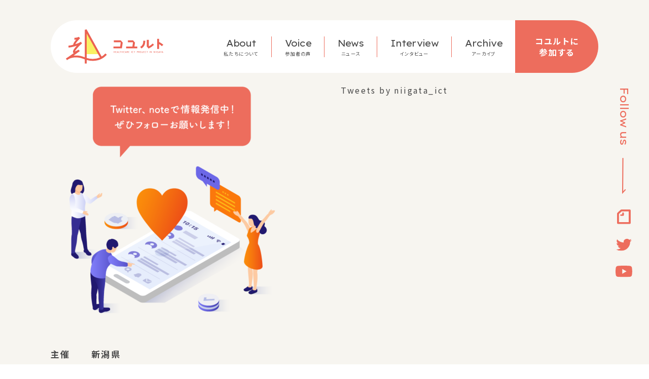

--- FILE ---
content_type: text/html; charset=UTF-8
request_url: https://coyuruto-niigata.jp/uncategorized/93/
body_size: 5474
content:
<!doctype html>
<html lang="ja">
<head>
<meta charset="UTF-8">
<meta http-equiv="X-UA-Compatible" content="IE=edge">
<meta name="viewport" content="width=device-width,initial-scale=1">
<meta name="format-detection" content="telephone=no">
<meta name="description" content="新潟の医療課題解決コミュニティ">


<link rel="stylesheet" href="https://coyuruto-niigata.jp/wp-content/themes/coyuruto/style.css">

<link rel="preconnect" href="https://fonts.googleapis.com">
<link rel="preconnect" href="https://fonts.gstatic.com" crossorigin>
<link href="https://fonts.googleapis.com/css2?family=Lexend+Exa:wght@400;500;700&family=Noto+Sans+JP:wght@400;500;700&family=Sanchez:ital@1&display=swap" rel="stylesheet">
<link rel="stylesheet" href="https://coyuruto-niigata.jp/wp-content/themes/coyuruto/assets/css/slick.css">
<link rel="stylesheet" href="https://coyuruto-niigata.jp/wp-content/themes/coyuruto/assets/css/base.css">
<link rel="stylesheet" href="https://coyuruto-niigata.jp/wp-content/themes/coyuruto/assets/css/style.css?ver=20230531160000">


<!--ファビコン設定-->
<link rel="icon" href="https://coyuruto-niigata.jp/wp-content/themes/coyuruto/assets/img/common/icon-32x32.png" sizes="32x32">
<link rel="icon" href="https://coyuruto-niigata.jp/wp-content/themes/coyuruto/assets/img/common/icon-192x192.png" sizes="192x192">
<link rel="apple-touch-icon" href="https://coyuruto-niigata.jp/wp-content/themes/coyuruto/assets/img/common/icon-180x180.png">

<!--OGP設定-->
<meta property="og:locale" content="ja_JP">
<meta property="og:site_name" content="コユルト - 新潟の医療課題解決コミュニティ">
<meta property="og:title" content="コユルト - 新潟の医療課題解決コミュニティ">
<meta property="og:description" content="新潟の医療・ヘルスケアは多くの課題を抱えています。ヘルスケアICTは、地域の課題を解決してこそ花開く。そう信じて、「新潟産 課題解決モデル」の出発点を立ち上げました。">
<meta property="og:url" content="https://coyuruto-niigata.jp/">
<meta property="og:type" content="website">
<meta property="og:image" content="https://coyuruto-niigata.jp/wp-content/themes/coyuruto/assets/img/common/coyuruto_OGP.png">
<meta name="twitter:card" content="summary_large_image">
<meta property="fb:app_id" content="">




		<!-- All in One SEO 4.9.3 - aioseo.com -->
		<title>【note記事】1/21にいがたヘルスケアアカデミー2022成果発表会 開催報告Vol.1、Vol.2を公開しました。 - コユルト</title>
	<meta name="robots" content="max-image-preview:large" />
	<meta name="author" content="管理者コユルト"/>
	<link rel="canonical" href="https://coyuruto-niigata.jp/uncategorized/93/" />
	<meta name="generator" content="All in One SEO (AIOSEO) 4.9.3" />
		<meta property="og:locale" content="ja_JP" />
		<meta property="og:site_name" content="コユルト - 新潟の医療課題解決コミュニティ" />
		<meta property="og:type" content="article" />
		<meta property="og:title" content="【note記事】1/21にいがたヘルスケアアカデミー2022成果発表会 開催報告Vol.1、Vol.2を公開しました。 - コユルト" />
		<meta property="og:url" content="https://coyuruto-niigata.jp/uncategorized/93/" />
		<meta property="article:published_time" content="2023-02-21T02:53:31+00:00" />
		<meta property="article:modified_time" content="2023-02-21T02:53:32+00:00" />
		<meta name="twitter:card" content="summary_large_image" />
		<meta name="twitter:site" content="@niigata_ict" />
		<meta name="twitter:title" content="【note記事】1/21にいがたヘルスケアアカデミー2022成果発表会 開催報告Vol.1、Vol.2を公開しました。 - コユルト" />
		<meta name="twitter:creator" content="@niigata_ict" />
		<script type="application/ld+json" class="aioseo-schema">
			{"@context":"https:\/\/schema.org","@graph":[{"@type":"BlogPosting","@id":"https:\/\/coyuruto-niigata.jp\/uncategorized\/93\/#blogposting","name":"\u3010note\u8a18\u4e8b\u30111\/21\u306b\u3044\u304c\u305f\u30d8\u30eb\u30b9\u30b1\u30a2\u30a2\u30ab\u30c7\u30df\u30fc2022\u6210\u679c\u767a\u8868\u4f1a \u958b\u50ac\u5831\u544aVol.1\u3001Vol.2\u3092\u516c\u958b\u3057\u307e\u3057\u305f\u3002 - \u30b3\u30e6\u30eb\u30c8","headline":"\u3010note\u8a18\u4e8b\u30111\/21\u306b\u3044\u304c\u305f\u30d8\u30eb\u30b9\u30b1\u30a2\u30a2\u30ab\u30c7\u30df\u30fc2022\u6210\u679c\u767a\u8868\u4f1a \u958b\u50ac\u5831\u544aVol.1\u3001Vol.2\u3092\u516c\u958b\u3057\u307e\u3057\u305f\u3002","author":{"@id":"https:\/\/coyuruto-niigata.jp\/author\/coyurutowp1\/#author"},"publisher":{"@id":"https:\/\/coyuruto-niigata.jp\/#organization"},"datePublished":"2023-02-21T11:53:31+09:00","dateModified":"2023-02-21T11:53:32+09:00","inLanguage":"ja","mainEntityOfPage":{"@id":"https:\/\/coyuruto-niigata.jp\/uncategorized\/93\/#webpage"},"isPartOf":{"@id":"https:\/\/coyuruto-niigata.jp\/uncategorized\/93\/#webpage"},"articleSection":"\u672a\u5206\u985e"},{"@type":"BreadcrumbList","@id":"https:\/\/coyuruto-niigata.jp\/uncategorized\/93\/#breadcrumblist","itemListElement":[{"@type":"ListItem","@id":"https:\/\/coyuruto-niigata.jp#listItem","position":1,"name":"\u30db\u30fc\u30e0","item":"https:\/\/coyuruto-niigata.jp","nextItem":{"@type":"ListItem","@id":"https:\/\/coyuruto-niigata.jp\/category\/uncategorized\/#listItem","name":"\u672a\u5206\u985e"}},{"@type":"ListItem","@id":"https:\/\/coyuruto-niigata.jp\/category\/uncategorized\/#listItem","position":2,"name":"\u672a\u5206\u985e","item":"https:\/\/coyuruto-niigata.jp\/category\/uncategorized\/","nextItem":{"@type":"ListItem","@id":"https:\/\/coyuruto-niigata.jp\/uncategorized\/93\/#listItem","name":"\u3010note\u8a18\u4e8b\u30111\/21\u306b\u3044\u304c\u305f\u30d8\u30eb\u30b9\u30b1\u30a2\u30a2\u30ab\u30c7\u30df\u30fc2022\u6210\u679c\u767a\u8868\u4f1a \u958b\u50ac\u5831\u544aVol.1\u3001Vol.2\u3092\u516c\u958b\u3057\u307e\u3057\u305f\u3002"},"previousItem":{"@type":"ListItem","@id":"https:\/\/coyuruto-niigata.jp#listItem","name":"\u30db\u30fc\u30e0"}},{"@type":"ListItem","@id":"https:\/\/coyuruto-niigata.jp\/uncategorized\/93\/#listItem","position":3,"name":"\u3010note\u8a18\u4e8b\u30111\/21\u306b\u3044\u304c\u305f\u30d8\u30eb\u30b9\u30b1\u30a2\u30a2\u30ab\u30c7\u30df\u30fc2022\u6210\u679c\u767a\u8868\u4f1a \u958b\u50ac\u5831\u544aVol.1\u3001Vol.2\u3092\u516c\u958b\u3057\u307e\u3057\u305f\u3002","previousItem":{"@type":"ListItem","@id":"https:\/\/coyuruto-niigata.jp\/category\/uncategorized\/#listItem","name":"\u672a\u5206\u985e"}}]},{"@type":"Organization","@id":"https:\/\/coyuruto-niigata.jp\/#organization","name":"\u30b3\u30e6\u30eb\u30c8","description":"\u65b0\u6f5f\u306e\u533b\u7642\u8ab2\u984c\u89e3\u6c7a\u30b3\u30df\u30e5\u30cb\u30c6\u30a3","url":"https:\/\/coyuruto-niigata.jp\/","sameAs":["https:\/\/twitter.com\/niigata_ict"]},{"@type":"Person","@id":"https:\/\/coyuruto-niigata.jp\/author\/coyurutowp1\/#author","url":"https:\/\/coyuruto-niigata.jp\/author\/coyurutowp1\/","name":"\u7ba1\u7406\u8005\u30b3\u30e6\u30eb\u30c8","image":{"@type":"ImageObject","@id":"https:\/\/coyuruto-niigata.jp\/uncategorized\/93\/#authorImage","url":"https:\/\/secure.gravatar.com\/avatar\/c21ef0c8eb60d694558c09d38991a428?s=96&d=mm&r=g","width":96,"height":96,"caption":"\u7ba1\u7406\u8005\u30b3\u30e6\u30eb\u30c8"}},{"@type":"WebPage","@id":"https:\/\/coyuruto-niigata.jp\/uncategorized\/93\/#webpage","url":"https:\/\/coyuruto-niigata.jp\/uncategorized\/93\/","name":"\u3010note\u8a18\u4e8b\u30111\/21\u306b\u3044\u304c\u305f\u30d8\u30eb\u30b9\u30b1\u30a2\u30a2\u30ab\u30c7\u30df\u30fc2022\u6210\u679c\u767a\u8868\u4f1a \u958b\u50ac\u5831\u544aVol.1\u3001Vol.2\u3092\u516c\u958b\u3057\u307e\u3057\u305f\u3002 - \u30b3\u30e6\u30eb\u30c8","inLanguage":"ja","isPartOf":{"@id":"https:\/\/coyuruto-niigata.jp\/#website"},"breadcrumb":{"@id":"https:\/\/coyuruto-niigata.jp\/uncategorized\/93\/#breadcrumblist"},"author":{"@id":"https:\/\/coyuruto-niigata.jp\/author\/coyurutowp1\/#author"},"creator":{"@id":"https:\/\/coyuruto-niigata.jp\/author\/coyurutowp1\/#author"},"datePublished":"2023-02-21T11:53:31+09:00","dateModified":"2023-02-21T11:53:32+09:00"},{"@type":"WebSite","@id":"https:\/\/coyuruto-niigata.jp\/#website","url":"https:\/\/coyuruto-niigata.jp\/","name":"\u30b3\u30e6\u30eb\u30c8","description":"\u65b0\u6f5f\u306e\u533b\u7642\u8ab2\u984c\u89e3\u6c7a\u30b3\u30df\u30e5\u30cb\u30c6\u30a3","inLanguage":"ja","publisher":{"@id":"https:\/\/coyuruto-niigata.jp\/#organization"}}]}
		</script>
		<!-- All in One SEO -->

<link rel='dns-prefetch' href='//www.googletagmanager.com' />
<link rel='stylesheet' id='aioseo/css/src/vue/standalone/blocks/table-of-contents/global.scss-css'  href='https://coyuruto-niigata.jp/wp-content/plugins/all-in-one-seo-pack/dist/Lite/assets/css/table-of-contents/global.e90f6d47.css?ver=4.9.3' type='text/css' media='all' />
<style id='global-styles-inline-css' type='text/css'>
body{--wp--preset--color--black: #000000;--wp--preset--color--cyan-bluish-gray: #abb8c3;--wp--preset--color--white: #ffffff;--wp--preset--color--pale-pink: #f78da7;--wp--preset--color--vivid-red: #cf2e2e;--wp--preset--color--luminous-vivid-orange: #ff6900;--wp--preset--color--luminous-vivid-amber: #fcb900;--wp--preset--color--light-green-cyan: #7bdcb5;--wp--preset--color--vivid-green-cyan: #00d084;--wp--preset--color--pale-cyan-blue: #8ed1fc;--wp--preset--color--vivid-cyan-blue: #0693e3;--wp--preset--color--vivid-purple: #9b51e0;--wp--preset--gradient--vivid-cyan-blue-to-vivid-purple: linear-gradient(135deg,rgba(6,147,227,1) 0%,rgb(155,81,224) 100%);--wp--preset--gradient--light-green-cyan-to-vivid-green-cyan: linear-gradient(135deg,rgb(122,220,180) 0%,rgb(0,208,130) 100%);--wp--preset--gradient--luminous-vivid-amber-to-luminous-vivid-orange: linear-gradient(135deg,rgba(252,185,0,1) 0%,rgba(255,105,0,1) 100%);--wp--preset--gradient--luminous-vivid-orange-to-vivid-red: linear-gradient(135deg,rgba(255,105,0,1) 0%,rgb(207,46,46) 100%);--wp--preset--gradient--very-light-gray-to-cyan-bluish-gray: linear-gradient(135deg,rgb(238,238,238) 0%,rgb(169,184,195) 100%);--wp--preset--gradient--cool-to-warm-spectrum: linear-gradient(135deg,rgb(74,234,220) 0%,rgb(151,120,209) 20%,rgb(207,42,186) 40%,rgb(238,44,130) 60%,rgb(251,105,98) 80%,rgb(254,248,76) 100%);--wp--preset--gradient--blush-light-purple: linear-gradient(135deg,rgb(255,206,236) 0%,rgb(152,150,240) 100%);--wp--preset--gradient--blush-bordeaux: linear-gradient(135deg,rgb(254,205,165) 0%,rgb(254,45,45) 50%,rgb(107,0,62) 100%);--wp--preset--gradient--luminous-dusk: linear-gradient(135deg,rgb(255,203,112) 0%,rgb(199,81,192) 50%,rgb(65,88,208) 100%);--wp--preset--gradient--pale-ocean: linear-gradient(135deg,rgb(255,245,203) 0%,rgb(182,227,212) 50%,rgb(51,167,181) 100%);--wp--preset--gradient--electric-grass: linear-gradient(135deg,rgb(202,248,128) 0%,rgb(113,206,126) 100%);--wp--preset--gradient--midnight: linear-gradient(135deg,rgb(2,3,129) 0%,rgb(40,116,252) 100%);--wp--preset--duotone--dark-grayscale: url('#wp-duotone-dark-grayscale');--wp--preset--duotone--grayscale: url('#wp-duotone-grayscale');--wp--preset--duotone--purple-yellow: url('#wp-duotone-purple-yellow');--wp--preset--duotone--blue-red: url('#wp-duotone-blue-red');--wp--preset--duotone--midnight: url('#wp-duotone-midnight');--wp--preset--duotone--magenta-yellow: url('#wp-duotone-magenta-yellow');--wp--preset--duotone--purple-green: url('#wp-duotone-purple-green');--wp--preset--duotone--blue-orange: url('#wp-duotone-blue-orange');--wp--preset--font-size--small: 13px;--wp--preset--font-size--medium: 20px;--wp--preset--font-size--large: 36px;--wp--preset--font-size--x-large: 42px;}.has-black-color{color: var(--wp--preset--color--black) !important;}.has-cyan-bluish-gray-color{color: var(--wp--preset--color--cyan-bluish-gray) !important;}.has-white-color{color: var(--wp--preset--color--white) !important;}.has-pale-pink-color{color: var(--wp--preset--color--pale-pink) !important;}.has-vivid-red-color{color: var(--wp--preset--color--vivid-red) !important;}.has-luminous-vivid-orange-color{color: var(--wp--preset--color--luminous-vivid-orange) !important;}.has-luminous-vivid-amber-color{color: var(--wp--preset--color--luminous-vivid-amber) !important;}.has-light-green-cyan-color{color: var(--wp--preset--color--light-green-cyan) !important;}.has-vivid-green-cyan-color{color: var(--wp--preset--color--vivid-green-cyan) !important;}.has-pale-cyan-blue-color{color: var(--wp--preset--color--pale-cyan-blue) !important;}.has-vivid-cyan-blue-color{color: var(--wp--preset--color--vivid-cyan-blue) !important;}.has-vivid-purple-color{color: var(--wp--preset--color--vivid-purple) !important;}.has-black-background-color{background-color: var(--wp--preset--color--black) !important;}.has-cyan-bluish-gray-background-color{background-color: var(--wp--preset--color--cyan-bluish-gray) !important;}.has-white-background-color{background-color: var(--wp--preset--color--white) !important;}.has-pale-pink-background-color{background-color: var(--wp--preset--color--pale-pink) !important;}.has-vivid-red-background-color{background-color: var(--wp--preset--color--vivid-red) !important;}.has-luminous-vivid-orange-background-color{background-color: var(--wp--preset--color--luminous-vivid-orange) !important;}.has-luminous-vivid-amber-background-color{background-color: var(--wp--preset--color--luminous-vivid-amber) !important;}.has-light-green-cyan-background-color{background-color: var(--wp--preset--color--light-green-cyan) !important;}.has-vivid-green-cyan-background-color{background-color: var(--wp--preset--color--vivid-green-cyan) !important;}.has-pale-cyan-blue-background-color{background-color: var(--wp--preset--color--pale-cyan-blue) !important;}.has-vivid-cyan-blue-background-color{background-color: var(--wp--preset--color--vivid-cyan-blue) !important;}.has-vivid-purple-background-color{background-color: var(--wp--preset--color--vivid-purple) !important;}.has-black-border-color{border-color: var(--wp--preset--color--black) !important;}.has-cyan-bluish-gray-border-color{border-color: var(--wp--preset--color--cyan-bluish-gray) !important;}.has-white-border-color{border-color: var(--wp--preset--color--white) !important;}.has-pale-pink-border-color{border-color: var(--wp--preset--color--pale-pink) !important;}.has-vivid-red-border-color{border-color: var(--wp--preset--color--vivid-red) !important;}.has-luminous-vivid-orange-border-color{border-color: var(--wp--preset--color--luminous-vivid-orange) !important;}.has-luminous-vivid-amber-border-color{border-color: var(--wp--preset--color--luminous-vivid-amber) !important;}.has-light-green-cyan-border-color{border-color: var(--wp--preset--color--light-green-cyan) !important;}.has-vivid-green-cyan-border-color{border-color: var(--wp--preset--color--vivid-green-cyan) !important;}.has-pale-cyan-blue-border-color{border-color: var(--wp--preset--color--pale-cyan-blue) !important;}.has-vivid-cyan-blue-border-color{border-color: var(--wp--preset--color--vivid-cyan-blue) !important;}.has-vivid-purple-border-color{border-color: var(--wp--preset--color--vivid-purple) !important;}.has-vivid-cyan-blue-to-vivid-purple-gradient-background{background: var(--wp--preset--gradient--vivid-cyan-blue-to-vivid-purple) !important;}.has-light-green-cyan-to-vivid-green-cyan-gradient-background{background: var(--wp--preset--gradient--light-green-cyan-to-vivid-green-cyan) !important;}.has-luminous-vivid-amber-to-luminous-vivid-orange-gradient-background{background: var(--wp--preset--gradient--luminous-vivid-amber-to-luminous-vivid-orange) !important;}.has-luminous-vivid-orange-to-vivid-red-gradient-background{background: var(--wp--preset--gradient--luminous-vivid-orange-to-vivid-red) !important;}.has-very-light-gray-to-cyan-bluish-gray-gradient-background{background: var(--wp--preset--gradient--very-light-gray-to-cyan-bluish-gray) !important;}.has-cool-to-warm-spectrum-gradient-background{background: var(--wp--preset--gradient--cool-to-warm-spectrum) !important;}.has-blush-light-purple-gradient-background{background: var(--wp--preset--gradient--blush-light-purple) !important;}.has-blush-bordeaux-gradient-background{background: var(--wp--preset--gradient--blush-bordeaux) !important;}.has-luminous-dusk-gradient-background{background: var(--wp--preset--gradient--luminous-dusk) !important;}.has-pale-ocean-gradient-background{background: var(--wp--preset--gradient--pale-ocean) !important;}.has-electric-grass-gradient-background{background: var(--wp--preset--gradient--electric-grass) !important;}.has-midnight-gradient-background{background: var(--wp--preset--gradient--midnight) !important;}.has-small-font-size{font-size: var(--wp--preset--font-size--small) !important;}.has-medium-font-size{font-size: var(--wp--preset--font-size--medium) !important;}.has-large-font-size{font-size: var(--wp--preset--font-size--large) !important;}.has-x-large-font-size{font-size: var(--wp--preset--font-size--x-large) !important;}
</style>

<!-- Site Kit によって追加された Google タグ（gtag.js）スニペット -->
<!-- Google アナリティクス スニペット (Site Kit が追加) -->
<script type='text/javascript' src='https://www.googletagmanager.com/gtag/js?id=G-PJV07R5QPH' id='google_gtagjs-js' async></script>
<script type='text/javascript' id='google_gtagjs-js-after'>
window.dataLayer = window.dataLayer || [];function gtag(){dataLayer.push(arguments);}
gtag("set","linker",{"domains":["coyuruto-niigata.jp"]});
gtag("js", new Date());
gtag("set", "developer_id.dZTNiMT", true);
gtag("config", "G-PJV07R5QPH");
</script>
<link rel='shortlink' href='https://coyuruto-niigata.jp/?p=93' />
<link rel="alternate" type="application/json+oembed" href="https://coyuruto-niigata.jp/wp-json/oembed/1.0/embed?url=https%3A%2F%2Fcoyuruto-niigata.jp%2Funcategorized%2F93%2F" />
<link rel="alternate" type="text/xml+oembed" href="https://coyuruto-niigata.jp/wp-json/oembed/1.0/embed?url=https%3A%2F%2Fcoyuruto-niigata.jp%2Funcategorized%2F93%2F&#038;format=xml" />
<meta name="generator" content="Site Kit by Google 1.171.0" /><!-- Analytics by WP Statistics - https://wp-statistics.com -->

<!-- Google tag (gtag.js) -->
<script async src="https://www.googletagmanager.com/gtag/js?id=UA-270235811-1"></script>
<script>
  window.dataLayer = window.dataLayer || [];
  function gtag(){dataLayer.push(arguments);}
  gtag('js', new Date());

  gtag('config', 'UA-270235811-1');
</script>

<!-- Google tag (gtag.js) -->
<script async src="https://www.googletagmanager.com/gtag/js?id=G-PJV07R5QPH"></script>
<script>
  window.dataLayer = window.dataLayer || [];
  function gtag(){dataLayer.push(arguments);}
  gtag('js', new Date());

  gtag('config', 'G-PJV07R5QPH');
</script>
	
</head>

<body> 

<div id="wrapper">

<header id="header" class="intersection fade up">
	<div class="content">
		<h1 class="logo"><a href="#wrapper"><img src="https://coyuruto-niigata.jp/wp-content/themes/coyuruto/assets/img/logo-header.svg" alt="コユルト"></a></h1>
		<nav id="main_menu">
			<ul>
				<li><a href="#about"><span>About</span><small>私たちについて</small></a></li>
				<li><a href="#voice"><span>Voice</span><small>参加者の声</small></a></li>
				<li><a href="#news"><span>News</span><small>ニュース</small></a></li>
				<li><a href="#interview"><span>Interview</span><small>インタビュー</small></a></li>
				<li><a href="#archive"><span>Archive</span><small>アーカイブ</small></a></li>
			</ul>
			<a href="https://forms.office.com/r/nXRe627nWB" class="participate" target="_blank">コユルトに<br class="hidden-tab hidden-sp">参加する</a>
			<div class="social_icon">
				<dl class="intersection fade up">
					<dt class="ffL">Follow us</dt>
					<dd><a href="https://note.com/ictniigata/" target="_blank"><img src="https://coyuruto-niigata.jp/wp-content/themes/coyuruto/assets/img/ico-note.svg" alt="note"></a></dd>
					<dd><a href="https://mobile.twitter.com/niigata_ict" target="_blank"><img src="https://coyuruto-niigata.jp/wp-content/themes/coyuruto/assets/img/ico-twitter.svg" alt="twitter"></a></dd>
					<dd><a href="https://www.youtube.com/channel/UCOm4YdLJzct8wqippZHllbA" target="_blank"><img src="https://coyuruto-niigata.jp/wp-content/themes/coyuruto/assets/img/ico-youtube.svg" alt="youtube"></a></dd>
				</dl>
			</div>
		</nav>
		<button class="button_menu"><span></span><span></span></button>
	</div>
</header>



<footer id="footer">
	<div class="twitter">
		<div class="hidden-tab hidden-sp">
			<a class="twitter-timeline" data-width="720" data-height="900" href="https://twitter.com/niigata_ict?ref_src=twsrc%5Etfw">Tweets by niigata_ict</a> <script async src="https://platform.twitter.com/widgets.js" charset="utf-8"></script>
		</div>
		<div class="hidden-pc">
			<a class="twitter-timeline" data-width="720" data-height="430" href="https://twitter.com/niigata_ict?ref_src=twsrc%5Etfw">Tweets by niigata_ict</a> <script async src="https://platform.twitter.com/widgets.js" charset="utf-8"></script>
		</div>
	</div>

	<div class="info">
		<figure class="image">
			<img src="https://coyuruto-niigata.jp/wp-content/themes/coyuruto/assets/img/img-footer.png" alt="Twitter、note 七情報発信中！" width="423" class="hidden-tab hidden-sp">
			<img src="https://coyuruto-niigata.jp/wp-content/themes/coyuruto/assets/img/img-footer-sp.png" alt="ぜひフォローお願いします！" width="245" class="hidden-pc inline">
		</figure>
		<dl>
			<dt>主催</dt>
			<dd>新潟県</dd>
			<dt>運営</dt>
			<dd>にいがたヘルスケアアカデミー運営事務局</dd>
		</dl>
		<div class="bsn">
			<div class="logo"><img src="https://coyuruto-niigata.jp/wp-content/themes/coyuruto/assets/img/logo-bsn.svg" alt="BSNアイネット"></div>
			<p>
				〒950-0916 新潟県新潟市中央区米山2丁目5-1<br>
				tel：090-3282-7906<br>
				e-mail：info@coyuruto.jp
			</p>
			<p>
				新潟県の委託を受け、<br>
				株式会社BSNアイネットが運営しております。
			</p>
			<ul>
				<li><a href="https://note.com/ictniigata/" target="_blank"><img src="https://coyuruto-niigata.jp/wp-content/themes/coyuruto/assets/img/ico-note-b.svg" alt="note"></a></li>
				<li><a href="https://mobile.twitter.com/niigata_ict" target="_blank"><img src="https://coyuruto-niigata.jp/wp-content/themes/coyuruto/assets/img/ico-twitter-b.svg" alt="twitter"></a></li>
				<li><a href="https://www.youtube.com/channel/UCOm4YdLJzct8wqippZHllbA" target="_blank"><img src="https://coyuruto-niigata.jp/wp-content/themes/coyuruto/assets/img/ico-youtube-b.svg" alt="youtube"></a></li>
			</ul>
		</div>
	</div>

	<small class="copyright">Copyright © 2022 Coyuruto</small>
</footer>


</div>



<script src="https://code.jquery.com/jquery-3.6.0.min.js"></script>

<script src="https://coyuruto-niigata.jp/wp-content/themes/coyuruto/assets/js/slick.min.js"></script>
<script src="https://coyuruto-niigata.jp/wp-content/themes/coyuruto/assets/js/common.js"></script>



</body>
</html>


--- FILE ---
content_type: text/css
request_url: https://coyuruto-niigata.jp/wp-content/themes/coyuruto/style.css
body_size: 783
content:
@charset "UTF-8";
/*
Theme Name: コユルト
Version: 1.0
*/



/* form */
.wpcf7c-conf {
  background: #E5E5E5 !important;
}


/* MW WP Form
-------------------------------------------------- */
.mw_wp_form .error input,
.mw_wp_form .error textarea {
  background: #FFF0F8 !important;
}


/* 入力画面 */
.mw_wp_form_input {
}

/* 確認画面 */
.mw_wp_form_confirm {}

/* 送信完了画面 */
.mw_wp_form_complete {}








/* WordPress
-------------------------------------------------- */
/*
.wp-entry h1 {
	margin-bottom:0.8em;
	font-size: 2.33em;
	line-height: 1.5;
  font-weight: bold;
}
.wp-entry h2 {
	margin-bottom:0.7em;
	font-size: 1.333em;
	line-height: 1.5;
  font-weight: bold;
}
.wp-entry h3 {
	margin-bottom:0.65em;
	font-size: 2.1em;
	line-height: 1.5;
  font-weight: bold;
}
.wp-entry h4 {
	margin-bottom:0.6em;
	font-size: 1.9em;
	line-height: 1.5;
  font-weight: bold;
}
.wp-entry h5 {
	margin-bottom:0.55em;
	font-size: 1.1em;
	line-height: 1.5;
  font-weight: bold;
}
.wp-entry h6 {
	margin-bottom:0.5em;
	font-size: 1em;
	line-height: 1.5;
  font-weight: bold;
}

.wp-entry p {
	margin:0 0 0.8em;
}
*/
.wp-entry p em {
	font-style:italic !important;
}
.wp-entry ul,
.wp-entry ol {
	margin:0 0 1em 25px;
}
.wp-entry ul {
	list-style: disc;
}
.wp-entry ol {
	list-style: decimal;
}
.wp-entry li > ul,
.wp-entry li > ol {
	margin-bottom: 0;
	margin-left: 1.5em;
}
.wp-entry blockquote {
	margin: 0 1.5em;
}
.wp-entry table {
	margin: 0 0 1.5em;
}
.wp-entry th {
  padding-right: 2em;
}
.wp-entry pre {
	background: #eee;
	font-family: "Courier 10 Pitch", Courier, monospace;
	font-size: 90%;
	line-height: 1.6;
	margin-bottom: 1.6em;
	max-width: 100%;
	overflow: auto;
	padding: 1.6em;
}
.wp-entry code {
	font: 15px Monaco, Consolas, "Andale Mono", "DejaVu Sans Mono", monospace;
}
.wp-entry mark {
	background: #fff9c0;
	text-decoration: none;
}
.wp-entry blockquote {
  margin: 0 0 1.25em;
  padding: 0.5625em 1.25em 0 1.1875em;
  border-left: 1px solid #ddd;
  line-height: 1.6;
  color: #6f6f6f;
}
.wp-entry strong {
  font-weight: bold;
}

.alignleft {
	display: inline;
	float: left;
	margin-right:1.5em;
}
.alignright {
	display: inline;
	float: right;
	margin-left:1.5em;
}
.aligncenter {
	clear: both;
	display: block;
	margin: 0 auto;
}





--- FILE ---
content_type: text/css
request_url: https://coyuruto-niigata.jp/wp-content/themes/coyuruto/assets/css/base.css
body_size: 4152
content:
@charset "UTF-8";
/* ///////////////////////////////////////////////

　サイト全般のスタイル
　header,footer,modules

/////////////////////////////////////////////// */
/* ///////////////////////////////////////////////

　common style for modern browser

　Version: 3.0

/////////////////////////////////////////////// */
/* Base
----------------------------------------------- */
/*
　各要素のスタイルを初期化し、デフォルトのスタイルを定義
*/
html, body, div, span, applet, object, iframe, h1, h2, h3, h4, h5, h6,
p, blockquote, pre, a, abbr, acronym, address, big, cite, code,
del, dfn, em, font, ins, kbd, q, s, samp, small, strike, strong, sub, sup, tt, var,
dl, dt, dd, ol, ul, li, fieldset, form, label, legend,
table, caption, tbody, tfoot, thead, tr, th, td,
article, aside, details, figure, figcaption, header, footer, main, nav, section, time {
  border: 0;
  font-size: 100%;
  font: inherit;
  margin: 0;
  padding: 0;
}

article, aside, details, figure, figcaption, header, footer, main, nav, section {
  display: block;
}

body {
  -webkit-text-size-adjust: 100%;
  line-height: 1;
}

ol, ul {
  list-style: none;
}

table {
  border-collapse: collapse;
  border-spacing: 0;
}

caption, th, td {
  font-weight: normal;
  text-align: left;
}

blockquote::before, blockquote::after, q::before, q::after {
  content: none;
}

blockquote, q {
  quotes: none;
}

img, svg {
  vertical-align: middle;
  font-size: 0;
  line-height: 0;
}

a img {
  border: 0;
}

button {
  border: none;
  background: none;
  margin: 0;
  padding: 0;
  outline: none;
  font-size: inherit;
  cursor: pointer;
  -webkit-appearance: none;
  -moz-appearance: none;
       appearance: none;
}

img {
  max-width: 100%;
  height: auto;
}

svg {
  height: auto;
}

*, *::after, *::before {
  box-sizing: border-box;
  background-clip: padding-box;
}

/* Module
----------------------------------------------- */
/*
　あらゆる再利用できるオブジェクト
*/
/* flexbox */
.flex {
  display: flex;
}
.flex.wrap {
  flex-wrap: wrap;
}
.flex.column {
  flex-direction: column;
}
.flex.center {
  justify-content: center;
}
.flex.middle {
  align-items: center;
}
@media screen and (max-width: 960px) {
  .flex.column-tab {
    flex-direction: column;
  }
}
@media screen and (max-width: 520px) {
  .flex.column-sp {
    flex-direction: column;
  }
}

/* other element */
.ul-disc > li {
  list-style: disc;
  margin-left: 1em;
}

.ol-decimal > li {
  list-style: decimal;
  margin-left: 1em;
}

/* State
----------------------------------------------- */
.hidden {
  display: none;
}

.hidden-pc {
  display: none;
}

@media screen and (max-width: 960px) {
  .hidden-pc {
    display: block;
  }
  .hidden-pc.inline {
    display: inline;
  }
  .hidden-tab {
    display: none;
  }
}
@media screen and (max-width: 520px) {
  .hidden-tab {
    display: block;
  }
  .hidden-tab.inline {
    display: inline;
  }
  .hidden-sp {
    display: none;
  }
}
/* Utillity
----------------------------------------------- */
.clearfix::after {
  content: "";
  display: block;
  clear: both;
}

.clear {
  clear: both;
}

/* Text */
.fwB {
  font-weight: bold;
}

.fwN {
  font-weight: normal;
}

.bold {
  font-weight: bold;
}

/*
.ffG {
	font-family: "游ゴシック","Yu Gothic","游ゴシック体","YuGothic","ヒラギノ角ゴ Pro W3","Hiragino Kaku Gothic Pro",sans-serif;
}
.ffM {
	font-family: "游明朝","Yu Mincho","游明朝体","YuMincho","ヒラギノ明朝 Pro W3","Hiragino Mincho Pro","HiraMinProN-W3",serif;
}
*/
.taR {
  text-align: right;
}

.taL {
  text-align: left;
}

.taC {
  text-align: center;
}

.vaM {
  vertical-align: middle;
}

.indent {
  padding-left: 1em;
  text-indent: -1em;
}

/* Image */
a img {
  transition: all 0.2s;
}

a:hover img {
  opacity: 0.8;
}

*[class|=logo] a:hover {
  text-decoration: none;
}
*[class|=logo] a:hover img {
  opacity: 1;
}

/* button */
.btn {
  display: inline-block;
  -webkit-backface-visibility: hidden;
          backface-visibility: hidden;
  text-decoration: none;
  transition: opacity 0.2s;
}
.btn:hover {
  text-decoration: none;
  opacity: 0.8;
}
.btn:hover img {
  opacity: 1;
}

/*
  FONT
----------------------------------------------- */
:root {
  font-size: 1px;
}
@media (max-width: 960px) {
  :root {
    font-size: 0.8125px;
  }
}

body {
  font-size: 16rem;
  color: #484848;
  font-family: "Noto Sans JP", sans-serif;
  font-weight: 400;
  -webkit-font-feature-settings: "palt";
          font-feature-settings: "palt";
  letter-spacing: 0.15em;
}

p {
  line-height: 2;
}

li, dt, dd, th, td, address {
  line-height: 1.8;
}

a {
  color: inherit;
  text-decoration: none;
}
a:hover {
  text-decoration: underline;
}

input, textarea, select {
  font-size: 16px;
}

i {
  font-style: normal;
}

.ffL {
  font-family: "Lexend Exa", sans-serif;
  letter-spacing: -0.05em;
}

.ffS {
  font-family: "Sanchez", serif;
}

/*
  LAYOUT
----------------------------------------------- */
body.isMenu {
  overflow: hidden;
}

#wrapper {
  overflow: hidden;
}

/*
  HEADER
----------------------------------------------- */
#header {
  position: fixed;
  z-index: 90;
  top: 40px;
  left: 0;
  right: 0;
  padding-left: calc(50% - 800px);
  padding-right: calc(50% - 800px);
  transition-delay: 0.9s;
}
@media screen and (max-width: 1800px) {
  #header {
    padding-left: 100px;
    padding-right: 100px;
  }
}
@media screen and (max-width: 960px) {
  #header {
    padding-left: 20px;
    padding-right: 20px;
  }
}
@media (max-width: 960px) {
  #header {
    top: 20px;
  }
}
#header .content {
  height: 104px;
  background: #fff;
  border-radius: 60px;
  display: flex;
  justify-content: space-between;
  align-items: center;
}
@media (max-width: 1100px) {
  #header .content {
    height: 80px;
  }
}
@media (max-width: 960px) {
  #header .content {
    height: inherit;
    background: none;
  }
}
#header .logo {
  display: flex;
  position: relative;
  z-index: 10;
  margin-left: 70px;
}
#header .logo > * + * {
  margin-left: 10px;
}
@media (max-width: 1300px) {
  #header .logo {
    margin-left: 30px;
  }
}
@media (max-width: 960px) {
  #header .logo {
    width: 150px;
    margin-left: 0;
  }
}

/*
  MENU
----------------------------------------------- */
#main_menu {
  display: flex;
  align-items: center;
  white-space: nowrap;
}
@media (max-width: 960px) {
  #main_menu {
    position: fixed;
    top: 0;
    left: 0;
    right: 0;
    bottom: 0;
    background: #FDE5DA;
    pointer-events: none;
    opacity: 0;
    display: flex;
    flex-direction: column;
    justify-content: center;
    align-items: center;
    transition: 0.4s;
  }
  #main_menu.show {
    pointer-events: inherit;
    opacity: 1;
  }
}
#main_menu a:hover {
  text-decoration: none;
}
#main_menu ul {
  display: flex;
}
#main_menu ul li {
  padding: 0 2vw;
  line-height: 1.55;
}
#main_menu ul li + li {
  border-left: 1px solid #ED6D5D;
}
#main_menu ul li a {
  display: flex;
  flex-direction: column;
  text-align: center;
  transition: 0.3s;
}
#main_menu ul li a span {
  font-family: "Lexend Exa", sans-serif;
  letter-spacing: -0.05em;
  font-size: clamp(17.5px, 1.3888888889vw, 25px);
}
#main_menu ul li a small {
  font-size: clamp(9.1px, 0.7222222222vw, 13px);
  letter-spacing: 0.15em;
}
#main_menu ul li a:hover {
  color: #ED6D5D;
}
@media (max-width: 960px) {
  #main_menu ul {
    flex-direction: column;
  }
  #main_menu ul li {
    padding: 0;
    text-align: center;
  }
  #main_menu ul li + li {
    border-left: none;
    margin-top: 1.8em;
  }
  #main_menu ul li a {
    color: #ED6D5D;
  }
  #main_menu ul li a span {
    font-size: 23px;
  }
  #main_menu ul li a small {
    font-size: 12px;
  }
}
#main_menu .participate {
  display: flex;
  justify-content: center;
  align-items: center;
  height: 104px;
  padding: 0 3vw;
  border-radius: 0 60px 60px 0;
  background: #ED6D5D;
  color: #fff;
  font-size: clamp(16.1px, 1.2777777778vw, 23px);
  font-weight: 700;
  line-height: 1.4;
  text-align: center;
  transition: 0.3s;
}
#main_menu .participate:hover {
  background: #DBDBDB;
  color: #ED6D5D;
}
@media (max-width: 1100px) {
  #main_menu .participate {
    height: 80px;
  }
}
@media (max-width: 960px) {
  #main_menu .participate {
    margin-top: 40px;
    width: 260px;
    height: 65px;
    border-radius: 60px;
    font-size: 18px;
  }
}

/*
  BUTTON MENU
----------------------------------------------- */
.button_menu {
  z-index: 101;
  display: flex;
  flex-direction: column;
  align-items: center;
  justify-content: center;
  width: 60px;
  height: 60px;
  border-radius: 50%;
  background: #ED6D5D;
  display: none;
}
.button_menu span {
  width: 26px;
  height: 2px;
  background: #fff;
  border-radius: 3px;
  transition: all 0.3s;
}
.button_menu span + span {
  margin-top: 8px;
}
.button_menu.show span:nth-child(1) {
  -webkit-transform: translateY(5px) rotate(135deg);
          transform: translateY(5px) rotate(135deg);
}
.button_menu.show span:nth-child(2) {
  -webkit-transform: translateY(-5px) rotate(-135deg);
          transform: translateY(-5px) rotate(-135deg);
}
@media (max-width: 960px) {
  .button_menu {
    display: flex;
  }
}

/*
  SNS
----------------------------------------------- */
.social_icon {
  position: fixed;
  z-index: 90;
  top: 50%;
  right: 30px;
  -webkit-transform: translateY(-50%);
          transform: translateY(-50%);
}
.social_icon dl {
  display: flex;
  flex-direction: column;
  align-items: center;
  transition-delay: 1.2s !important;
}
.social_icon dt {
  margin-bottom: 5px;
  color: #ED6D5D;
  font-size: 22rem;
  -webkit-writing-mode: vertical-rl;
      -ms-writing-mode: tb-rl;
          writing-mode: vertical-rl;
}
.social_icon dt::after {
  content: url(../img/line.svg);
  margin-top: 25px;
}
.social_icon dd {
  margin-top: 24px;
}
@media (max-width: 960px) {
  .social_icon {
    position: absolute;
    top: calc(100% - 50px);
    left: 0;
    right: 0;
    -webkit-transform: translateY(-100%);
            transform: translateY(-100%);
  }
  .social_icon dl {
    flex-direction: row;
    justify-content: center;
  }
  .social_icon dt {
    margin: 0 5px 0 0;
    -webkit-writing-mode: inherit;
        -ms-writing-mode: inherit;
            writing-mode: inherit;
  }
  .social_icon dt::after {
    content: url(../img/line-sp.svg);
    margin: 0 0 0 25px;
  }
  .social_icon dd {
    margin: 0 0 0 20px;
    -webkit-transform: scale(0.85);
            transform: scale(0.85);
  }
}

/*
  FOOTER
----------------------------------------------- */
#footer {
  padding-left: calc(50% - 800px);
  padding-right: calc(50% - 800px);
  padding-top: 170px;
  padding-bottom: 48px;
  background: #F7F5F0;
  display: flex;
  flex-wrap: wrap;
  flex-direction: row-reverse;
  justify-content: space-between;
}
@media screen and (max-width: 1800px) {
  #footer {
    padding-left: 100px;
    padding-right: 100px;
  }
}
@media screen and (max-width: 960px) {
  #footer {
    padding-left: 20px;
    padding-right: 20px;
  }
}
@media (max-width: 960px) {
  #footer {
    padding-top: 70px;
    padding-bottom: 30px;
    flex-direction: column;
    align-items: center;
  }
}
#footer .twitter {
  width: 47%;
}
@media (max-width: 960px) {
  #footer .twitter {
    width: inherit;
    max-width: 100%;
  }
}
#footer .info {
  width: 44%;
}
#footer .info .image {
  margin-bottom: 60px;
  text-align: center;
}
#footer .info dl {
  display: flex;
  flex-wrap: wrap;
}
#footer .info dl dt, #footer .info dl dd {
  margin-bottom: 1.2em;
  font-size: 17rem;
  font-weight: 700;
  line-height: 1.6;
}
#footer .info dl dt {
  width: 80px;
}
#footer .info dl dd {
  width: calc(100% - 80px);
}
@media (max-width: 960px) {
  #footer .info {
    width: inherit;
  }
  #footer .info .image {
    margin-top: 40px;
    margin-bottom: 50px;
  }
  #footer .info dl dt {
    width: 50px;
  }
  #footer .info dl dd {
    width: calc(100% - 50px);
  }
}
#footer .bsn {
  margin-left: 80px;
}
#footer .bsn .logo {
  margin-bottom: 20px;
}
#footer .bsn p {
  margin-bottom: 1em;
  font-size: 15rem;
  line-height: 1.65;
}
#footer .bsn ul {
  margin-top: 20px;
  display: flex;
  align-items: center;
}
#footer .bsn ul li + li {
  margin-left: 30px;
}
@media (max-width: 960px) {
  #footer .bsn {
    margin-left: 50px;
  }
  #footer .bsn .logo {
    width: 270px;
  }
  #footer .bsn ul {
    margin: 10px 0 0 -5px;
  }
  #footer .bsn ul li {
    -webkit-transform: scale(0.5);
            transform: scale(0.5);
  }
  #footer .bsn ul li + li {
    margin-left: 5px;
  }
}
#footer .copyright {
  margin-top: 160px;
  flex-basis: 100%;
  text-align: center;
  font-size: 18rem;
}
@media (max-width: 960px) {
  #footer .copyright {
    margin-top: 40px;
    font-size: 10px;
  }
}

/*
  PARTS
----------------------------------------------- */
.btn {
  display: inline-flex;
  -webkit-backface-visibility: hidden;
          backface-visibility: hidden;
  text-decoration: none;
  transition: opacity 0.2s;
}
.btn:hover {
  text-decoration: none;
  opacity: 0.8;
}
.btn:hover img {
  opacity: 1;
}

.button {
  display: flex;
  justify-content: center;
  align-items: center;
  max-width: 100%;
  width: 340px;
  height: 70px;
  padding-bottom: 0.2em;
  color: #fff;
  font-size: 20rem;
  font-weight: 500;
  line-height: 1.5;
  text-align: center;
  position: relative;
  z-index: 1;
}
.button.wide {
  width: 380px;
  height: 95px;
}
.button.arrow::after {
  position: absolute;
  top: 50%;
  right: 30px;
  -webkit-transform: translateY(-68%);
          transform: translateY(-68%);
  content: url(../img/arrow.svg);
}
.button::before {
  position: absolute;
  z-index: -1;
  top: 0;
  left: 0;
  right: 0;
  bottom: 0;
  content: "";
  border-radius: 80px;
  background: #ED6D5D;
  transition: 0.3s;
}
.button:hover {
  text-decoration: none;
}
.button:hover::before {
  -webkit-transform: scale(1.1);
          transform: scale(1.1);
}
@media (max-width: 960px) {
  .button {
    width: 240px;
    height: 55px;
  }
  .button.arrow::after {
    right: 20px;
  }
}

.h2 {
  display: flex;
  flex-direction: column;
  color: #ED6D5D;
}
.h2::before {
  width: 80px;
  height: 4px;
  border-radius: 5px;
  background: #ED6D5D;
  border-right: 25px solid #F7EF95;
  content: "";
  margin-bottom: 35px;
  -webkit-transform: scale(0, 1);
          transform: scale(0, 1);
  -webkit-transform-origin: left top;
          transform-origin: left top;
  transition: 0.4s 0.2s;
}
.h2 .en {
  font-size: clamp(77px, 6.1111111111vw, 110px);
  font-weight: 700;
  letter-spacing: -0.09em;
}
.h2 .ja {
  margin-top: 0.8em;
  font-size: clamp(16.8px, 1.3333333333vw, 24px);
  font-weight: 500;
}
.h2.view::before {
  -webkit-transform: scale(1, 1);
          transform: scale(1, 1);
}
@media (max-width: 960px) {
  .h2::before {
    width: 60px;
    border-right-width: 20px;
    margin-bottom: 25px;
  }
  .h2 .en {
    font-size: 50px;
  }
  .h2 .ja {
    font-size: 14px;
  }
}

.slick-dots {
  bottom: -35px;
}
.slick-dots li {
  margin: 0 10px;
}
.slick-dots li button {
  width: 13px;
  height: 13px;
  background: #CDD6DD;
}
.slick-dots li.slick-active button {
  background: #ED6D5D;
}

.intersection.fade {
  opacity: 0;
  transition: 0.8s;
}
.intersection.up {
  -webkit-transform: translateY(30px);
          transform: translateY(30px);
  transition: 0.8s;
}
.intersection.view.fade {
  opacity: 1;
}
.intersection.view.up {
  -webkit-transform: none;
          transform: none;
}
.intersection.delay2 {
  transition-delay: 0.3s;
}
.intersection.delay3 {
  transition-delay: 0.6s;
}
.intersection.delay4 {
  transition-delay: 0.9s;
}
.intersection.group .item {
  opacity: 0;
  -webkit-transform: translateY(20px);
          transform: translateY(20px);
  transition: 0.6s;
}
.intersection.group .item.delay2 {
  transition-delay: 0.2s;
}
.intersection.group .item.delay3 {
  transition-delay: 0.4s;
}
.intersection.group .item.delay4 {
  transition-delay: 0.6s;
}
.intersection.group .item.delay5 {
  transition-delay: 0.8s;
}
.intersection.group .item.delay6 {
  transition-delay: 1s;
}
.intersection.group .item.delay7 {
  transition-delay: 1.2s;
}
.intersection.group .item.delay8 {
  transition-delay: 2.4s;
}
.intersection.group .item.delay9 {
  transition-delay: 2.6s;
}
.intersection.group.view .item {
  opacity: 1;
  -webkit-transform: none;
          transform: none;
}

[class|=splitText] {
  opacity: 0;
}
[class|=splitText] > span {
  display: inline-block;
  opacity: 0;
  -webkit-transform: translateY(20px) rotate(7deg);
          transform: translateY(20px) rotate(7deg);
  transition: 0.3s;
}
[class|=splitText].view {
  opacity: 1;
}
[class|=splitText].view > span {
  opacity: 1;
  -webkit-transform: none;
          transform: none;
}

--- FILE ---
content_type: text/css
request_url: https://coyuruto-niigata.jp/wp-content/themes/coyuruto/assets/css/style.css?ver=20230531160000
body_size: 4512
content:
@charset "UTF-8";
/* ///////////////////////////////////////////////

　ページのスタイル

/////////////////////////////////////////////// */
/* ファーストビュー */
#hero {
  padding-left: calc(50% - 800px);
  padding-right: calc(50% - 800px);
  padding-top: 190px;
  padding-bottom: 50px;
  background: #FDE5DA;
}
@media screen and (max-width: 1800px) {
  #hero {
    padding-left: 100px;
    padding-right: 100px;
  }
}
@media screen and (max-width: 960px) {
  #hero {
    padding-left: 20px;
    padding-right: 20px;
  }
}
@media (max-width: 960px) {
  #hero {
    padding-top: 120px;
    padding-bottom: 30px;
  }
}
#hero .flex {
  align-items: center;
  gap: 20px;
}
@media (max-width: 960px) {
  #hero .flex {
    flex-direction: column;
  }
}
#hero .text {
  flex-basis: 30%;
  color: #ED6D5D;
  white-space: nowrap;
}
#hero .text h2 {
  font-size: clamp(46.8px, 4vw, 72px);
  font-weight: 700;
  line-height: 1.5;
  letter-spacing: 0.1em;
}
#hero .text p {
  margin-top: 2em;
  font-size: clamp(12.6px, 1vw, 18px);
  font-weight: 700;
  line-height: 2.2;
  transition-delay: 0.3s;
}
@media (max-width: 960px) {
  #hero .text {
    text-align: center;
  }
  #hero .text h2 {
    font-size: 24px;
  }
  #hero .text p {
    margin-top: 1.5em;
    font-size: 12px;
  }
}
#hero .image {
  flex-basis: 70%;
  transition-delay: 0.6s;
}
#hero .image video {
  max-width: 100%;
}
@media (max-width: 960px) {
  #hero .image {
    margin-left: -10px;
  }
  #hero .image img, #hero .image video {
    max-width: inherit;
    width: 510px;
  }
}
#hero .news {
  margin-top: 35px;
  background: #fff;
  border-radius: 40px;
  padding: 35px 50px;
  display: flex;
  align-items: center;
}
@media (max-width: 960px) {
  #hero .news {
    position: relative;
    display: block;
    margin-top: -65px;
    padding: 20px;
  }
}
#hero .news h2 {
  flex-basis: 20%;
  padding-right: 30px;
  color: #ED6D5D;
  font-size: 30rem;
  font-weight: 700;
  text-align: center;
  letter-spacing: 0.1em;
}
@media (max-width: 1300px) {
  #hero .news h2 {
    padding-right: 10px;
  }
}
@media (max-width: 960px) {
  #hero .news h2 {
    padding: 0 0 20px;
    margin-bottom: 20px;
    border-bottom: 1px solid #ED6D5D;
    font-size: 15px;
  }
}
#hero .news ul {
  flex-basis: 80%;
  border-left: 1px solid #ED6D5D;
  padding-left: 60px;
  padding-right: 1em;
  overflow-y: auto;
  max-height: 6em;
}
#hero .news ul::-webkit-scrollbar {
  width: 10px;
}
#hero .news ul::-webkit-scrollbar-track {
  background: #F0F3F5;
  border-radius: 10px;
}
#hero .news ul::-webkit-scrollbar-thumb {
  background: #ED6D5D;
  border-radius: 10px;
}
#hero .news ul li {
  display: flex;
  justify-content: flex-end;
  align-items: center;
  gap: 25px;
  line-height: 2;
}
@media (max-width: 1300px) {
  #hero .news ul {
    padding-left: 40px;
  }
}
@media (max-width: 1100px) {
  #hero .news ul {
    max-height: 70px;
  }
}
@media (max-width: 960px) {
  #hero .news ul {
    border: none;
    padding: 0;
    padding-right: 1em;
    max-height: 120px;
  }
  #hero .news ul li {
    flex-direction: column;
    justify-content: flex-start;
    align-items: flex-start;
    gap: 0;
  }
  #hero .news ul li + li {
    margin-top: 0.7em;
  }
}
#hero .news .new {
  display: flex;
  justify-content: center;
  align-items: center;
  width: 70px;
  height: 20px;
  background: #ED6D5D;
  border-radius: 10px;
  color: #fff;
  font-size: 14rem;
}
@media (max-width: 960px) {
  #hero .news .new {
    width: 50px;
    height: 16px;
  }
}
#hero .news .date {
  width: 80px;
  color: #ED6D5D;
  font-size: 15rem;
}
#hero .news .title {
  width: calc(100% - 200px);
  font-size: 15rem;
  font-weight: 500;
  display: -webkit-box;
  -webkit-line-clamp: 1;
  -webkit-box-orient: vertical;
  overflow: hidden;
}
@media (max-width: 960px) {
  #hero .news .title {
    width: 100%;
  }
}

/* Statement */
#statement {
  padding-left: calc(50% - 800px);
  padding-right: calc(50% - 800px);
  padding-top: 170px;
  padding-bottom: 170px;
  display: flex;
  align-items: center;
  gap: 5vw;
}
@media screen and (max-width: 1800px) {
  #statement {
    padding-left: 100px;
    padding-right: 100px;
  }
}
@media screen and (max-width: 960px) {
  #statement {
    padding-left: 20px;
    padding-right: 20px;
  }
}
@media (max-width: 960px) {
  #statement {
    padding-top: 70px;
    padding-bottom: 70px;
    flex-direction: column;
  }
}
#statement h2 {
  margin-bottom: 3em;
  display: flex;
  flex-direction: column;
  color: #ED6D5D;
  line-height: 1.5;
  white-space: nowrap;
}
#statement h2 .en {
  margin-bottom: 1.3em;
  font-size: clamp(24px, 1.6666666667vw, 30px);
  font-weight: 500;
}
#statement h2 .ja {
  font-size: clamp(41.6px, 2.8888888889vw, 52px);
  font-weight: 700;
  letter-spacing: 0.1em;
}
@media (max-width: 960px) {
  #statement h2 .en {
    font-size: 18px;
  }
  #statement h2 .ja {
    font-size: 28px;
  }
}
#statement p {
  font-size: clamp(14.45px, 0.9444444444vw, 17px);
  font-weight: 500;
}
@media (max-width: 960px) {
  #statement p {
    margin-top: 20px;
  }
}
#statement .image.hidden-sp img {
  max-width: inherit;
}
@media (max-width: 1800px) {
  #statement .image.hidden-sp img {
    width: 622px;
  }
}
@media (max-width: 1100px) {
  #statement .image.hidden-sp img {
    width: 539px;
  }
}

/* 私たちについて */
#about {
  padding-left: calc(50% - 800px);
  padding-right: calc(50% - 800px);
  padding-top: 170px;
  padding-bottom: 170px;
  background: #F7F5F0;
  position: relative;
}
@media screen and (max-width: 1800px) {
  #about {
    padding-left: 100px;
    padding-right: 100px;
  }
}
@media screen and (max-width: 960px) {
  #about {
    padding-left: 20px;
    padding-right: 20px;
  }
}
@media (max-width: 960px) {
  #about {
    padding-top: 70px;
    padding-bottom: 70px;
  }
}
#about .top_image {
  position: absolute;
  top: 120px;
  left: calc(50% + 40px);
  margin-right: -7vw;
}
#about .top_image img {
  max-width: inherit;
}
@media (max-width: 1800px) {
  #about .top_image img {
    max-width: 100%;
  }
}
#about > section {
  padding: 100px;
  display: flex;
  flex-wrap: wrap;
  align-items: center;
}
@media (max-width: 1300px) {
  #about > section {
    padding: 100px 0px;
  }
}
@media (max-width: 960px) {
  #about > section {
    padding: 60px 0;
    flex-direction: column;
  }
}
#about > section + section {
  position: relative;
}
#about > section + section::after {
  position: absolute;
  top: 0;
  left: 0;
  right: 0;
  height: 5px;
  content: "";
  background: url(../img/dotted.svg) repeat-x center top;
  opacity: 0;
  -webkit-transform: translateY(20px);
          transform: translateY(20px);
  transition: 0.4s;
}
#about > section + section.view::after {
  opacity: 1;
  -webkit-transform: none;
          transform: none;
}
#about > section .text {
  width: 50%;
}
#about > section .text p {
  font-size: 17rem;
  font-weight: 500;
}
#about > section .text li {
  position: relative;
  padding-left: 25px;
  font-size: 20rem;
  font-weight: 500;
}
#about > section .text li::before {
  position: absolute;
  left: 0;
  top: 0.65em;
  width: 12px;
  height: 12px;
  border-radius: 50%;
  background: #ED6D5D;
  content: "";
}
#about > section .text li + li {
  margin-top: 0.9em;
}
@media (max-width: 960px) {
  #about > section .text {
    width: 100%;
  }
  #about > section .text p {
    font-size: 13px;
  }
}
#about > section:nth-child(odd) {
  flex-direction: row-reverse;
}
#about > section:nth-child(odd) .text {
  padding-left: 120px;
}
@media (max-width: 1300px) {
  #about > section:nth-child(odd) .text {
    padding-left: 60px;
  }
}
@media (max-width: 960px) {
  #about > section:nth-child(odd) .text {
    padding-left: 0;
  }
}
@media (max-width: 960px) {
  #about > section:nth-child(even) {
    flex-direction: column;
  }
}
#about > section:nth-child(even) .text {
  padding-right: 120px;
}
@media (max-width: 1300px) {
  #about > section:nth-child(even) .text {
    padding-right: 60px;
  }
}
@media (max-width: 960px) {
  #about > section:nth-child(even) .text {
    padding-right: 0;
  }
}
#about > section .image {
  width: 50%;
  text-align: center;
}
@media (max-width: 960px) {
  #about > section .image {
    width: inherit;
    margin-bottom: 30px;
  }
  #about > section .image img {
    width: 295px;
  }
}
#about h3 {
  margin-bottom: 2.8em;
  display: flex;
  flex-direction: column;
  color: #ED6D5D;
  line-height: 1.5;
}
#about h3 .en {
  font-size: clamp(18.2px, 1.4444444444vw, 26px);
  font-style: italic;
}
#about h3 .ja {
  margin-top: 0.6em;
  font-size: clamp(28px, 2.2222222222vw, 40px);
  font-weight: 700;
  letter-spacing: 0.1em;
}
@media (max-width: 960px) {
  #about h3 .en {
    font-size: 12px;
  }
  #about h3 .ja {
    margin-top: 0.3em;
    font-size: 24px;
  }
}
#about .button {
  margin-top: 2.5em;
}
@media (max-width: 960px) {
  #about .button {
    margin: 2em auto 0;
  }
}
#about .coyuruto_logo {
  margin-top: 130px;
  flex-basis: 100%;
  padding: 80px 120px;
  background: #fff;
  border-radius: 130px;
  display: flex;
  align-items: center;
  gap: 240px;
}
#about .coyuruto_logo .logo {
  flex-basis: 50%;
  text-align: right;
}
#about .coyuruto_logo .body {
  flex-basis: 50%;
}
#about .coyuruto_logo h4 {
  margin-bottom: 1em;
  color: #ED6D5D;
  font-size: 40rem;
  font-weight: 700;
  letter-spacing: 0.1em;
}
#about .coyuruto_logo p {
  font-weight: 500;
}
#about .coyuruto_logo small {
  font-size: 15rem;
  font-weight: 400;
}
@media (max-width: 1300px) {
  #about .coyuruto_logo {
    padding: 60px;
    gap: 80px;
    border-radius: 60px;
  }
}
@media (max-width: 960px) {
  #about .coyuruto_logo {
    flex-direction: column;
    padding: 40px 25px;
    margin-top: 65px;
    gap: 40px;
  }
  #about .coyuruto_logo .logo {
    width: 190px;
    text-align: center;
  }
  #about .coyuruto_logo h4 {
    font-size: 24px;
  }
}
#about .academy {
  position: relative;
  margin-top: 50px;
}
@media (max-width: 960px) {
  #about .academy {
    padding: 0 10px;
  }
}
#about .academy .label {
  position: absolute;
  top: 15px;
  left: -25px;
  background: #ED6D5D;
  padding: 10px 20px;
  border-radius: 0 20px 20px 0;
  color: #fff;
  font-weight: 700;
}
@media (max-width: 960px) {
  #about .academy .label {
    left: -5px;
  }
}
#about .academy .close {
  position: absolute;
  top: 0;
  left: 0;
  right: 0;
  bottom: 0;
  background: rgba(0, 0, 0, 0.55);
  color: #fff;
  font-weight: 600;
  text-align: center;
  line-height: 1.6;
  display: flex;
  justify-content: center;
  align-items: center;
  flex-direction: column;
}
/* 2023.05.31 修正
#about .academy .close em {
  margin-bottom: 0.5em;
  font-size: 58rem;
  font-weight: 700;
}
*/
#about .academy .close em {
  margin-bottom: 0.1em;
  font-size: 40rem;
  font-weight: 700;
}
#about .member {
  margin-top: 100px;
  background: #fff;
  border-radius: 100px;
}
@media (max-width: 960px) {
  #about .member {
    margin: 30px 20px 0;
    border-radius: 60px;
    width: calc(100% - 40px);
  }
}
#about .member h4 {
  padding: 35px 0;
  background: #ED6D5D;
  border-radius: 100px 100px 0 0;
  text-align: center;
}
@media (max-width: 960px) {
  #about .member h4 {
    padding: 10px 0;
    border-radius: 60px 60px 0 0;
  }
  #about .member h4 img {
    width: 135px;
  }
}
#about .member .member_slide {
  display: flex;
  padding: 65px 20px;
}
#about .member .member_slide .item {
  width: 33.333%;
  padding: 0 50px;
  display: flex;
  flex-direction: column;
  line-height: 1.8;
}
#about .member .member_slide .item + .item {
  border-left: 3px dotted #ED6D5D;
}
#about .member .member_slide strong {
  margin-top: 50px;
  display: flex;
  justify-content: center;
  align-items: center;
  height: 90px;
  font-size: 25rem;
  font-weight: 700;
  text-align: center;
  line-height: 1.4;
  letter-spacing: 0.08em;
}
@media (max-width: 1300px) {
  #about .member .member_slide .item {
    padding: 0 35px;
  }
}
@media (max-width: 960px) {
  #about .member .member_slide {
    padding: 35px 30px;
  }
  #about .member .member_slide .item {
    padding: 0;
  }
  #about .member .member_slide .item + .item {
    border-left: none;
  }
  #about .member .member_slide strong {
    margin: 25px 0 20px;
    height: inherit;
    font-size: 15px;
  }
}
#about .sec_about01 {
  align-items: flex-start;
}
#about .sec_about01 .image {
  margin-top: -290px;
}
#about .sec_about01 .image img {
  max-width: inherit;
}
@media (max-width: 1600px) {
  #about .sec_about01 {
    align-items: center;
  }
  #about .sec_about01 .image {
    margin-top: -170px;
  }
  #about .sec_about01 .image img {
    width: 710px;
  }
}
@media (max-width: 1100px) {
  #about .sec_about01 .image img {
    width: 570px;
  }
}
@media (max-width: 960px) {
  #about .sec_about01 .image {
    margin-top: 0;
  }
  #about .sec_about01 .image img {
    width: 345px;
  }
}
#about .slick-arrow {
  width: 50px;
  height: 50px;
  background-size: 100%;
}
#about .slick-arrow.slick-prev {
  left: -25px;
  background-image: url(../img/btn-prev.svg);
}
#about .slick-arrow.slick-next {
  right: -25px;
  background-image: url(../img/btn-next.svg);
}

/* 参加者の声 */
#voice {
  padding-left: calc(50% - 800px);
  padding-right: calc(50% - 800px);
  margin-top: 100px;
  padding-top: 170px;
  padding-bottom: 230px;
  position: relative;
}
@media screen and (max-width: 1800px) {
  #voice {
    padding-left: 100px;
    padding-right: 100px;
  }
}
@media screen and (max-width: 960px) {
  #voice {
    padding-left: 20px;
    padding-right: 20px;
  }
}
@media (max-width: 960px) {
  #voice {
    margin-top: 0px;
    padding-top: 70px;
    padding-bottom: 130px;
  }
}
#voice::before {
  position: absolute;
  z-index: -2;
  top: 350px;
  right: 0;
  bottom: 0;
  width: 49vw;
  content: "";
  background: #F8AFA2;
  -webkit-transform: translateY(30px);
          transform: translateY(30px);
  opacity: 0;
  transition: 0.6s 0.1s;
}
@media (max-width: 960px) {
  #voice::before {
    top: 200px;
    width: 53vw;
  }
}
#voice::after {
  position: absolute;
  z-index: -1;
  top: 70px;
  left: 0;
  bottom: 90px;
  width: 75vw;
  content: "";
  background: #F7F5F0;
  -webkit-transform: translateY(-30px);
          transform: translateY(-30px);
  opacity: 0;
  transition: 0.6s 0.1s;
}
@media (max-width: 960px) {
  #voice::after {
    top: 140px;
    bottom: 50px;
    width: 70vw;
  }
}
#voice.view::before, #voice.view::after {
  -webkit-transform: none;
          transform: none;
  opacity: 1;
}
#voice ol {
  display: flex;
  gap: 100px;
  margin-top: 90px;
  padding: 0 100px;
}
#voice ol li {
  flex-basis: 50%;
  background: #fff;
  border-radius: 100px;
  padding: 70px;
  display: flex;
  flex-direction: column;
  align-items: center;
  position: relative;
  line-height: 1.4;
  text-align: center;
}
#voice ol li::before {
  position: absolute;
  top: 100%;
  left: 120px;
  content: "";
  border-right: 25px solid transparent;
  border-bottom: 30px solid transparent;
  border-left: 25px solid #fff;
  border-top: 30px solid #fff;
}
@media (max-width: 960px) {
  #voice ol li::before {
    left: 60px;
    border-right-width: 16px;
    border-bottom-width: 20px;
    border-left-width: 16px;
    border-top-width: 20px;
  }
}
@media (max-width: 1300px) {
  #voice ol {
    gap: 70px;
    padding: 0;
  }
  #voice ol li {
    padding: 50px 40px;
    border-radius: 60px;
  }
}
@media (max-width: 960px) {
  #voice ol {
    flex-direction: column;
    gap: 110px;
  }
  #voice ol li {
    padding: 45px;
  }
}
#voice .number {
  position: absolute;
  top: -100px;
  left: 40px;
  color: #ED6D5D;
  font-size: 120rem;
  font-style: italic;
  letter-spacing: 0;
}
@media (max-width: 960px) {
  #voice .number {
    top: -55px;
    left: 20px;
    font-size: 64px;
  }
}
#voice .image {
  margin-bottom: 40px;
}
@media (max-width: 960px) {
  #voice .image {
    margin-bottom: 30px;
  }
}
#voice .work {
  margin-bottom: 0.3em;
  font-size: 18rem;
}
@media (max-width: 960px) {
  #voice .work {
    font-size: 12px;
  }
}
#voice .name {
  margin-bottom: 0.8em;
  font-size: 30rem;
  letter-spacing: 0.1em;
}
@media (max-width: 960px) {
  #voice .name {
    font-size: 20px;
  }
}
#voice .catch {
  margin-bottom: 1em;
  color: #ED6D5D;
  font-size: 24rem;
  font-weight: 700;
  letter-spacing: 0.08em;
}
@media (max-width: 960px) {
  #voice .catch {
    font-size: 14px;
  }
}
#voice .content {
  font-weight: 500;
  line-height: 2;
  text-align: left;
}
@media (max-width: 960px) {
  #voice .content {
    font-size: 12px;
  }
}

/* ニュース */
#news {
  padding-left: calc(50% - 800px);
  padding-right: calc(50% - 800px);
  padding-top: 170px;
  padding-bottom: 140px;
  position: relative;
}
@media screen and (max-width: 1800px) {
  #news {
    padding-left: 100px;
    padding-right: 100px;
  }
}
@media screen and (max-width: 960px) {
  #news {
    padding-left: 20px;
    padding-right: 20px;
  }
}
@media (max-width: 960px) {
  #news {
    padding-top: 70px;
    padding-bottom: 40px;
  }
}
#news::before {
  position: absolute;
  z-index: -1;
  bottom: 0;
  left: 0;
  right: 0;
  top: 40%;
  content: "";
  background: #F7F5F0;
}
@media (max-width: 960px) {
  #news::before {
    top: 480px;
  }
}
#news .note_feed {
  padding: 80px;
  background: #fff;
}
@media (max-width: 1300px) {
  #news .note_feed {
    padding: 80px 40px;
  }
}
@media (max-width: 960px) {
  #news .note_feed {
    padding: 40px 0px;
    margin: 0 -20px;
  }
}
#news .news_slide {
  display: flex;
  flex-wrap: wrap;
  gap: 40px;
}
#news .news_slide .item {
  flex-basis: calc(33.333% - 26.667px);
  margin: 20px 0;
  display: flex;
  flex-direction: column;
  line-height: 1.55;
}
@media (max-width: 960px) {
  #news .news_slide {
    margin-left: 20px;
  }
  #news .news_slide .item {
    width: 270px;
    margin: 0 10px;
  }
}
#news .date {
  margin-top: 1em;
}
#news .title {
  margin-top: 0.3em;
  font-weight: 700;
}
#news .button {
  margin: 100px auto 0;
}

/* インタビュー */
#interview {
  padding-left: calc(50% - 800px);
  padding-right: calc(50% - 800px);
  padding-top: 170px;
  padding-bottom: 130px;
  position: relative;
}
@media screen and (max-width: 1800px) {
  #interview {
    padding-left: 100px;
    padding-right: 100px;
  }
}
@media screen and (max-width: 960px) {
  #interview {
    padding-left: 20px;
    padding-right: 20px;
  }
}
@media (max-width: 960px) {
  #interview {
    padding-top: 70px;
    padding-bottom: 0px;
  }
}
#interview .content {
  margin-top: 90px;
  display: flex;
  justify-content: space-between;
  position: relative;
}
@media (max-width: 960px) {
  #interview .content {
    margin-top: 35px;
    flex-direction: column;
  }
}
#interview .text {
  width: 340px;
  position: relative;
  z-index: 2;
}
#interview .text p {
  margin-bottom: 2.5em;
  font-size: 17rem;
  font-weight: 500;
}
@media (max-width: 960px) {
  #interview .text {
    width: 100%;
  }
}
@media (max-width: 960px) {
  #interview .button.pc {
    display: none;
  }
}
#interview .button.sp {
  display: none;
}
@media (max-width: 960px) {
  #interview .button.sp {
    display: flex;
    margin: 75px auto 0;
  }
}
#interview .note_feed {
  margin-left: 120px;
  padding-bottom: 70px;
  position: relative;
}
#interview .note_feed::after {
  position: absolute;
  z-index: -1;
  top: 35%;
  bottom: 0;
  left: -220px;
  right: 0;
  content: "";
  background: #F7F5F0;
  -webkit-transform: translateX(50px);
          transform: translateX(50px);
  opacity: 0;
  transition: 0.6s;
}
@media (max-width: 960px) {
  #interview .note_feed {
    margin: 0 -20px;
    padding-bottom: 40px;
  }
  #interview .note_feed::after {
    top: 50px;
    left: 30%;
  }
}
#interview.view .note_feed::after {
  -webkit-transform: none;
          transform: none;
  opacity: 1;
}
#interview .interview_slide .item {
  width: 430px;
  margin: 0 20px;
  display: flex;
  flex-direction: column;
  line-height: 1.55;
}
#interview .interview_slide .item .date {
  margin-top: 1em;
}
#interview .interview_slide .item .title {
  margin-top: 0.3em;
  font-weight: 700;
}
@media (max-width: 960px) {
  #interview .interview_slide {
    margin-left: 20px;
  }
  #interview .interview_slide .item {
    width: 270px;
    margin: 0 10px;
  }
}
#interview .arrows_button {
  position: absolute;
  top: -120px;
  left: 0;
  right: 0;
  padding-left: calc(50% - 800px);
  padding-right: calc(50% - 800px);
  text-align: right;
}
@media screen and (max-width: 1800px) {
  #interview .arrows_button {
    padding-left: 100px;
    padding-right: 100px;
  }
}
@media screen and (max-width: 960px) {
  #interview .arrows_button {
    padding-left: 20px;
    padding-right: 20px;
  }
}
#interview .arrows_button > button {
  position: static;
  -webkit-transform: none;
          transform: none;
  width: 96px;
  height: 96px;
  margin-left: 30px;
}
#interview .arrows_button .slick-prev {
  background-image: url(../img/btn-prev.svg);
}
#interview .arrows_button .slick-next {
  background-image: url(../img/btn-next.svg);
}

/* アーカイブ */
#archive {
  padding-left: calc(50% - 800px);
  padding-right: calc(50% - 800px);
  padding-top: 170px;
  padding-bottom: 280px;
  display: flex;
  position: relative;
}
@media screen and (max-width: 1800px) {
  #archive {
    padding-left: 100px;
    padding-right: 100px;
  }
}
@media screen and (max-width: 960px) {
  #archive {
    padding-left: 20px;
    padding-right: 20px;
  }
}
@media (max-width: 960px) {
  #archive {
    padding-top: 70px;
    padding-bottom: 100px;
    flex-direction: column;
  }
}
#archive::before {
  position: absolute;
  z-index: -1;
  top: 70px;
  bottom: 190px;
  left: 0;
  width: 52%;
  content: "";
  background: #F7F5F0;
  -webkit-transform: translateX(-60px);
          transform: translateX(-60px);
  opacity: 0;
  transition: 0.6s;
}
@media (max-width: 960px) {
  #archive::before {
    top: 270px;
    bottom: 60px;
    width: 70%;
  }
}
#archive.view::before {
  -webkit-transform: none;
          transform: none;
  opacity: 1;
}
#archive .text {
  flex-basis: 45%;
  padding-right: 100px;
}
#archive .text p {
  margin: 4em 0 2em;
  font-size: 17rem;
  font-weight: 500;
}
@media (max-width: 960px) {
  #archive .text {
    padding-right: 0;
  }
}
@media (max-width: 960px) {
  #archive .button.pc {
    display: none;
  }
}
#archive .button.sp {
  display: none;
}
@media (max-width: 960px) {
  #archive .button.sp {
    display: flex;
    margin: 35px auto 0;
  }
}
#archive .movie {
  flex-basis: 55%;
  position: relative;
  padding-top: 30.94%;
}
#archive .movie iframe {
  position: absolute;
  top: 0;
  left: 0;
  right: 0;
  bottom: 0;
  width: 100%;
  height: 100%;
}
@media (max-width: 960px) {
  #archive .movie {
    padding-top: 56.25%;
  }
}

/* コユルトに参加する */
#participate {
  padding-left: calc(50% - 800px);
  padding-right: calc(50% - 800px);
  padding-top: 150px;
  padding-bottom: 170px;
  background: #FDE5DA;
  text-align: center;
}
@media screen and (max-width: 1800px) {
  #participate {
    padding-left: 100px;
    padding-right: 100px;
  }
}
@media screen and (max-width: 960px) {
  #participate {
    padding-left: 20px;
    padding-right: 20px;
  }
}
#participate figure {
  margin: 0 40px;
}
#participate p {
  margin: 2em 0 2.5em;
  color: #ED6D5D;
  font-size: 22rem;
  font-weight: 700;
}
#participate .button {
  margin: auto;
  width: 800px;
  height: 160px;
  font-size: 44rem;
}
@media (max-width: 960px) {
  #participate {
    padding-top: 70px;
    padding-bottom: 70px;
  }
  #participate figure img {
    width: 330px;
  }
  #participate p {
    font-size: 13px;
  }
  #participate .button {
    width: 340px;
    height: 80px;
    font-size: 20px;
  }
}

--- FILE ---
content_type: image/svg+xml
request_url: https://coyuruto-niigata.jp/wp-content/themes/coyuruto/assets/img/line.svg
body_size: 177
content:
<svg height="70.847" viewBox="0 0 7.432 70.847" width="7.432" xmlns="http://www.w3.org/2000/svg"><path d="m-7694.409 2314.479 67.22.5-5.535-5" fill="none" stroke="#ed6d5d" stroke-linecap="round" stroke-width="2" transform="matrix(0 1 -1 0 2315.999 7695.417)"/></svg>

--- FILE ---
content_type: image/svg+xml
request_url: https://coyuruto-niigata.jp/wp-content/themes/coyuruto/assets/img/logo-bsn.svg
body_size: 1542
content:
<svg height="62.266" viewBox="0 0 319.806 62.266" width="319.806" xmlns="http://www.w3.org/2000/svg"><path d="m559.1 528.17a7.985 7.985 0 1 1 -7.986-7.984 7.985 7.985 0 0 1 7.986 7.984z" fill="#c2007b" transform="translate(-535.83 -496.61)"/><g fill="#59a7d3"><path d="m586.762 554.154c4.867-.481 9.589-.772 14.1-.885l2.862-8.99h-13.824z" transform="translate(-543.84 -501.032)"/><path d="m592.426 529.9h13.819l12.284-38.592h-13.819z" transform="translate(-544.88 -491.309)"/><path d="m564.757 544.278-4.171 13.105c4.516-.929 9.24-1.733 14.118-2.387l.481-.062 3.391-10.656z" transform="translate(-539.035 -501.032)"/><path d="m571.216 524.315-3.707 11.645h13.819l3.707-11.645z" transform="translate(-540.306 -497.367)"/><path d="m587.683 515.988 3.718-11.681h-13.819l-3.718 11.681z" transform="translate(-541.472 -493.695)"/><path d="m554.062 544.278h-13.82l-6.053 19.02a151.494 151.494 0 0 1 15.253-4.5z" transform="translate(-534.189 -501.032)"/><path d="m646.492 548.044 6.316-29.673h-9.066l-6.307 29.673z" transform="translate(-553.142 -496.277)"/><path d="m661.74 533.546 1.848.007a7.591 7.591 0 0 0 -.009-15.182h-18.3v6.1h14.387a2.875 2.875 0 1 1 0 5.751h-10.855v6.1h8.189a2.813 2.813 0 1 1 0 5.627h-10.925v6.1h15.665a7.249 7.249 0 0 0 0-14.5" transform="translate(-554.582 -496.277)"/><path d="m703.353 532.734c2.267 1.408 4.065 3.138 4.654 5.764a8.03 8.03 0 0 1 -3.973 8.765c-4.916 2.4-10.7 1.474-14.547.665a27.909 27.909 0 0 1 -8.579-3.591c-.282-.169-1.483-.941-1.76-1.116l1.852-7.968c.309.23 1.55 1.057 1.88 1.279 3.918 2.708 9.242 5.2 14.37 4.361 1.323-.22 1.492-2.075.229-2.96a88.454 88.454 0 0 0 -9.364-5.184c-2.268-1.4-4.077-3.133-4.665-5.762a8.008 8.008 0 0 1 3.974-8.761c4.91-2.4 10.694-1.476 14.543-.665a28.9 28.9 0 0 1 9.413 4.1l-1.852 7.968c-3.985-2.946-9.767-5.949-15.324-5.036-1.328.218-1.494 2.073-.229 2.958 3.122 2.184 6.478 3.41 9.378 5.179" transform="translate(-560.799 -495.968)"/><path d="m726.059 548.032 6.273-29.661h-7.693l-6.277 29.661z" transform="translate(-567.997 -496.277)"/><path d="m748.68 548.032 6.273-29.661h-7.693l-6.273 29.661z" transform="translate(-572.151 -496.277)"/><path d="m745.938 548.032-12.193-29.661h-7.692l12.193 29.661z" transform="translate(-569.409 -496.277)"/><path d="m789.441 523.481.711-4.991h-21.038l-1.693 4.991z" transform="translate(-577.003 -496.299)"/><path d="m790.581 518.494s-2.773 8.4-3.089 9.244a6.139 6.139 0 0 1 -2.282 2.6 10.542 10.542 0 0 1 -2.86 1.105l-1.994 6.149a36.528 36.528 0 0 0 4.578-.968 14.121 14.121 0 0 0 4.917-2.713 19.818 19.818 0 0 0 4.63-6.585c.487-1.248 2.876-8.832 2.876-8.832z" transform="translate(-579.377 -496.299)"/><path d="m758.969 546.873a5.661 5.661 0 0 0 3.523-1 7.679 7.679 0 0 0 2.613-3.751l3.8-12.184h8.021l-3.769 12.062a14.045 14.045 0 0 1 -5.241 7.021 8.29 8.29 0 0 1 -4.766 1.509h-5.49z" transform="translate(-575.211 -498.4)"/><path d="m826.791 526.187 2.656-7.935h-8.618l-2.1 6.335a8.892 8.892 0 0 1 -7.831 4.976h-11.137l-1.529 4.546h17.029c5.078 0 10.259-4.378 11.53-7.922" transform="translate(-582.659 -496.255)"/><path d="m819.329 534.146-5.669 17.154h-8.4l5.67-17.158z" transform="translate(-583.949 -499.172)"/><path d="m854.856 524.24 2.072-5.988h-7.422l-2.074 5.988z" transform="translate(-591.691 -496.255)"/><path d="m847.734 552.171 4.69-13.31h-7.424l-4.687 13.31z" transform="translate(-590.384 -500.038)"/><path d="m851.055 535.4-21.805 11.643 2.161-6.339 20.958-11.193c.322-.159.4-.714-.171-.714h-16.898l2.03-5.655h25.044c-2.4 7.983-5.188 9.371-11.319 12.26" transform="translate(-588.353 -497.153)"/><path d="m850.311 539.036 8.936 8.13 1.689-4.619-6.809-6.192z" transform="translate(-592.219 -499.578)"/><path d="m871.193 541.1 2.57-8.036h-3.712l-2.567 8.036z" transform="translate(-595.371 -498.973)"/><path d="m878.348 541.1 2.566-8.036h-3.714l-2.565 8.036z" transform="translate(-596.685 -498.973)"/><path d="m873.135 551.106c4.257 0 8.178-1.785 10.011-6.641l4.072-11.406h-5.4l-3.726 10.417c-.64 1.614-2.657 4.249-5.772 4.249h-7.532l-1.291 3.382z" transform="translate(-594.639 -498.973)"/><path d="m897.5 548.388 9.931-30.136h-8.622l-9.931 30.136z" transform="translate(-599.298 -496.255)"/><path d="m899.569 537.591 2.291-6.432h19.207l-2.287 6.432z" transform="translate(-601.261 -498.624)"/></g></svg>

--- FILE ---
content_type: image/svg+xml
request_url: https://coyuruto-niigata.jp/wp-content/themes/coyuruto/assets/img/ico-note-b.svg
body_size: 895
content:
<svg height="37.429" viewBox="0 0 33.248 37.429" width="33.248" xmlns="http://www.w3.org/2000/svg"><path d="m129.219 118.681v-2.863a2.82 2.82 0 0 1 .107-.963 1.9 1.9 0 0 1 3.6 0 2.812 2.812 0 0 1 .108.963v4.414a3.642 3.642 0 0 1 -.054.776 1.958 1.958 0 0 1 -1.422 1.418 3.69 3.69 0 0 1 -.778.053h-4.428a2.838 2.838 0 0 1 -.966-.107 1.891 1.891 0 0 1 0-3.585 2.838 2.838 0 0 1 .966-.107zm15.781 20.012h-23.75v-20.854a.927.927 0 0 1 .282-.682l6.158-6.14a.934.934 0 0 1 .684-.281h16.626zm2.7-32.667a5.041 5.041 0 0 0 -.59-.027h-19.367c-.214 0-.429.013-.577.027a3.745 3.745 0 0 0 -2.308 1.124l-7.205 7.183a3.726 3.726 0 0 0 -1.127 2.3c-.014.147-.027.361-.027.575v23.584a4.927 4.927 0 0 0 .027.589 2.386 2.386 0 0 0 2.026 2.02 4.973 4.973 0 0 0 .59.027h27.958a4.97 4.97 0 0 0 .59-.027 2.387 2.387 0 0 0 2.026-2.02 5.049 5.049 0 0 0 .027-.589v-32.157a5.048 5.048 0 0 0 -.027-.589 2.387 2.387 0 0 0 -2.021-2.019z" fill="#484848" fill-rule="evenodd" transform="translate(-116.5 -106)"/></svg>

--- FILE ---
content_type: image/svg+xml
request_url: https://coyuruto-niigata.jp/wp-content/themes/coyuruto/assets/img/ico-twitter.svg
body_size: 580
content:
<svg height="24.433" viewBox="0 0 30.069 24.433" width="30.069" xmlns="http://www.w3.org/2000/svg"><path d="m27.991 7.58c.018.265.018.53.018.8 0 8.152-6.206 17.553-17.553 17.553a17.464 17.464 0 0 1 -9.456-2.773 12.549 12.549 0 0 0 1.468.089 12.388 12.388 0 0 0 7.662-2.649 6.177 6.177 0 0 1 -5.763-4.284 6.149 6.149 0 0 0 2.785-.106 6.17 6.17 0 0 1 -4.952-6.044v-.078a6.13 6.13 0 0 0 2.8.772 6.177 6.177 0 0 1 -1.906-8.237 17.509 17.509 0 0 0 12.714 6.445 6.175 6.175 0 0 1 10.513-5.627 12.379 12.379 0 0 0 3.918-1.5 6.192 6.192 0 0 1 -2.712 3.412 12.269 12.269 0 0 0 3.543-.971 12.533 12.533 0 0 1 -3.079 3.198z" fill="#ed6d5d" transform="translate(-1 -1.497)"/></svg>

--- FILE ---
content_type: image/svg+xml
request_url: https://coyuruto-niigata.jp/wp-content/themes/coyuruto/assets/img/ico-youtube-b.svg
body_size: 476
content:
<svg height="36.532" viewBox="0 0 52.119 36.532" width="52.119" xmlns="http://www.w3.org/2000/svg"><path d="m50.982 15.292a6.564 6.564 0 0 0 -4.617-4.617c-4.047-1.105-20.338-1.105-20.338-1.105s-16.291.03-20.339 1.138a6.564 6.564 0 0 0 -4.617 4.617c-1.071 4.048-1.071 12.511-1.071 12.511s0 8.464 1.1 12.545a6.564 6.564 0 0 0 4.621 4.619c4.047 1.1 20.339 1.1 20.339 1.1s16.291 0 20.34-1.1a6.564 6.564 0 0 0 4.617-4.617c1.1-4.048 1.1-12.545 1.1-12.545s-.03-8.465-1.135-12.546zm-30.141 20.372v-15.655l13.515 7.828z" fill="#484848" transform="translate(0 -9.57)"/></svg>

--- FILE ---
content_type: image/svg+xml
request_url: https://coyuruto-niigata.jp/wp-content/themes/coyuruto/assets/img/ico-twitter-b.svg
body_size: 580
content:
<svg height="36.767" viewBox="0 0 45.248 36.767" width="45.248" xmlns="http://www.w3.org/2000/svg"><path d="m41.615 10.65c.028.4.028.8.028 1.2 0 12.266-9.338 26.413-26.413 26.413v-.007a26.28 26.28 0 0 1 -14.23-4.161 18.884 18.884 0 0 0 2.21.134 18.641 18.641 0 0 0 11.529-3.982 9.3 9.3 0 0 1 -8.673-6.447 9.253 9.253 0 0 0 4.191-.16 9.284 9.284 0 0 1 -7.447-9.1v-.118a9.224 9.224 0 0 0 4.213 1.162 9.3 9.3 0 0 1 -2.873-12.4 26.348 26.348 0 0 0 19.132 9.7 9.292 9.292 0 0 1 15.818-8.462 18.628 18.628 0 0 0 5.9-2.253 9.318 9.318 0 0 1 -4.083 5.131 18.462 18.462 0 0 0 5.331-1.461 18.859 18.859 0 0 1 -4.633 4.811z" fill="#484848" transform="translate(-1 -1.497)"/></svg>

--- FILE ---
content_type: image/svg+xml
request_url: https://coyuruto-niigata.jp/wp-content/themes/coyuruto/assets/img/ico-note.svg
body_size: 892
content:
<svg height="29.362" viewBox="0 0 26.082 29.362" width="26.082" xmlns="http://www.w3.org/2000/svg"><path d="m126.478 115.948v-2.248a2.212 2.212 0 0 1 .084-.756 1.491 1.491 0 0 1 2.821 0 2.206 2.206 0 0 1 .084.756v3.463a2.857 2.857 0 0 1 -.042.609 1.536 1.536 0 0 1 -1.116 1.112 2.9 2.9 0 0 1 -.611.042h-3.473a2.226 2.226 0 0 1 -.758-.084 1.484 1.484 0 0 1 0-2.812 2.226 2.226 0 0 1 .758-.084zm12.378 15.7h-18.63v-16.36a.727.727 0 0 1 .221-.535l4.831-4.817a.732.732 0 0 1 .537-.22h13.041zm2.116-25.626a3.956 3.956 0 0 0 -.463-.021h-15.189c-.168 0-.337.01-.452.021a2.938 2.938 0 0 0 -1.81.881l-5.652 5.635a2.923 2.923 0 0 0 -.884 1.8c-.011.115-.021.283-.021.451v18.5a3.866 3.866 0 0 0 .021.462 1.872 1.872 0 0 0 1.589 1.584 3.9 3.9 0 0 0 .463.021h21.935a3.9 3.9 0 0 0 .463-.021 1.872 1.872 0 0 0 1.589-1.584 3.958 3.958 0 0 0 .021-.462v-25.222a3.957 3.957 0 0 0 -.021-.462 1.873 1.873 0 0 0 -1.589-1.584z" fill="#ed6d5d" fill-rule="evenodd" transform="translate(-116.5 -106)"/></svg>

--- FILE ---
content_type: application/javascript
request_url: https://coyuruto-niigata.jp/wp-content/themes/coyuruto/assets/js/common.js
body_size: 1428
content:


//スクロール駆動のエフェクト
const inviewElms = document.querySelectorAll('.intersection')
const observer = new IntersectionObserver( showElements, { threshold: .2 } )

inviewElms.forEach( inviewElm => {
	observer.observe( inviewElm )
})

function showElements( elms ) {
	elms.forEach( elm => {
		if ( elm.isIntersecting ) {
			elm.target.classList.add('view')
		}
	})
}







let offset = 0  // オフセット


$(function(){
	
	/* ///////////////////////////////////////////////

		COMMON

	/////////////////////////////////////////////// */
		
	
	
	/* ヘッダーメニュー
	------------------------------------------ */
	$('.button_menu').on('click', function() {
    $(this).toggleClass('show')
		$('#main_menu').toggleClass('show')
	});

	$('#main_menu a').on('click', function() {
		$('.button_menu').removeClass('show')
		$('#main_menu').removeClass('show')
	});

	

	
	/* スムーズスクロール
  ------------------------------------------ */
  $('a').not('.tab a, .modaal').on('click', function() {
    $('html, body').stop().animate({
      scrollTop: $(this.hash).offset().top - offset
    }, 500, 'swing')
    return false
  });
  
  
  
	
	/* アコーディオン
	------------------------------------------ 
	$('.acContent').css('display', 'none');
	$('.acButton').on('click', function() {
    $(this).toggleClass('open');
		//$(this).next('.acContent').toggleClass('active');
		$(this).next('.acContent').slideToggle(200);
	});
  */
	
	
	
  
  /* Tab
  ------------------------------------------ 
  var tabIndex = 0;
  var $tab = $('.tabs .tab > *');
  var $content = $('.tabs .tab_content > *');
  
  $tab.eq(0).addClass('active');
  $content.hide();
  $content.eq(0).show();
  
  $tab.on('click', function(){
    $tab.removeClass('active');
    $(this).addClass('active');

    tabIndex = $tab.index(this);
    $content.hide();
    $content.eq(tabIndex).fadeIn(500);
  });
  */
	



	/* 文字を1文字づつ分割し transition-delay を設定
  ------------------------------------------ */
	$('.splitText-1').each(function () {
		//const str = $(this).text()
		const str = $(this).html()
		$(this).html('')
		for ( var i = 0; i < str.length; i++ ) {
			$(this).append(`<span style="transition-delay: ${(i + 3) / 15}s">${str[i]}</span>`)
		}
	})

	$('.splitText-2').each(function () {
		const str = $(this).html()
		$(this).html('')
		for ( var i = 0; i < str.length; i++ ) {
			$(this).append(`<span style="transition-delay: ${(i + 8) / 15}s">${str[i]}</span>`)
		}
	})

	$('.splitText-3').each(function () {
		const str = $(this).html()
		$(this).html('')
		for ( var i = 0; i < str.length; i++ ) {
			$(this).append(`<span style="transition-delay: ${(i + 14) / 15}s">${str[i]}</span>`)
		}
	})



		

	
	/* ///////////////////////////////////////////////

		PLUGIN

	/////////////////////////////////////////////// */
	$('#interview .interview_slide').slick({
		autoplay: false,
		pauseOnFocus: false,
		pauseOnHover: false,
		variableWidth: true,
		//arrows: false,
		appendArrows: $('.arrows_button'),
		responsive: [{
			breakpoint: 960,
			settings: {
				arrows: false,
				dots: true,
				variableWidth: true,
				infinite: false
			}
		}]
	})

	$(window).on('load resize', function() {
		if ( window.matchMedia('(min-width:960px)').matches ) {
			//console.log('pc');
			$('#about .member_slide').slick('unslick')
			$('#news .news_slide').slick('unslick')
		
		} else {
			//console.log('sp');
			$('#about .member_slide').not('.slick-initialized').slick({
				dots: true,
			})
			$('#news .news_slide').not('.slick-initialized').slick({
				arrows: false,
				dots: true,
				variableWidth: true,
				infinite: false
			})
		}
	})
	
	
})











/* ///////////////////////////////////////////////

	LOAD, RESIZE

/////////////////////////////////////////////// */

// レスポンシブ
$(window).on('load resize', function() {
	if ( window.matchMedia('(min-width:960px)').matches ) {
		//console.log('pc')
		offset = 0

	} else {
		//console.log('sp')
		offset = 20
	}
})











/* ///////////////////////////////////////////////

	SCROLL

/////////////////////////////////////////////// */

// SCROLL & PAGETOP
/* $(window).on('scroll', function () {
  if ( $(this).scrollTop() > ($(window).height()) ) {
  }
}) */





--- FILE ---
content_type: image/svg+xml
request_url: https://coyuruto-niigata.jp/wp-content/themes/coyuruto/assets/img/logo-header.svg
body_size: 2681
content:
<svg xmlns="http://www.w3.org/2000/svg" width="192.019" height="67.365" viewBox="0 0 192.019 67.365"><defs><style>.a{fill:#f9f063;}.b{fill:#eb6153;}</style></defs><g transform="translate(-104.882 -353.321)"><g transform="translate(104.882 353.321)"><path class="a" d="M183.286,367.665v35.319h26.638L183.286,355.17Z" transform="translate(-144.234 -354.249)"/><path class="b" d="M182.788,400.762a35.582,35.582,0,0,1-7.392,6.125l-29.807-53.566-3.549.921v54.079l-.224-.081c-5.463-1.99-11.108-4.05-20.62-3.387-.392.027-.773.068-1.155.109,6.048-4.273,11.6-8.334,12.012-8.635l-.017-.023c.147-.1.231-.158.238-.165l-2.458-2.868-.116.085a30.688,30.688,0,0,1-6.959,3.319c1.648-4.394,10.541-12.829,13.942-15.805l-2.329-2.98A41.159,41.159,0,0,1,123.4,382.5a24.377,24.377,0,0,1,3-4.493c2.513-3.178,6.337-6.984,6.376-7.023l-2.343-2.948c-.028.018-2.968,1.786-8.944,1.935l.094,3.786a32.244,32.244,0,0,0,3.679-.3c-.634.726-1.262,1.471-1.833,2.194-1.368,1.73-4.077,5.16-4.175,7.981a53.448,53.448,0,0,1-9.5,1.855l.4,3.767a62.629,62.629,0,0,0,11.529-2.355l1.706-.464c1.056-.285,2.047-.58,2.975-.879-3.319,3.528-6.6,7.578-7.416,10.531-.708,2.551.622,3.647,1.226,4l.1.055c-5.471,3.9-11.922,8.4-15.391,10.489l1.956,3.244c.336-.2.705-.432,1.089-.673h0s.931-.592,1.931-1.166a18.275,18.275,0,0,1,2.417-1.229A23.276,23.276,0,0,1,114.5,410a28.81,28.81,0,0,1,6.958-1.364c8.7-.605,13.736,1.227,19.061,3.167q.755.275,1.52.55v8.337h3.788V413.6a39.693,39.693,0,0,0,11.631,1.686c11.706,0,20.371-3.682,28.1-11.938Zm-36.96,8.878v-48.1l26.218,47.117A34.938,34.938,0,0,1,157.46,411.5,36.3,36.3,0,0,1,145.828,409.64Z" transform="translate(-104.882 -353.321)"/></g><g transform="translate(199.043 396.193)"><path class="b" d="M296.036,440.85h-1.613l0-1.28h-.492l-.006,3.115v.041h.492l0-1.45h1.613l0,1.45h.492l.006-3.115v-.041h-.492Z" transform="translate(-293.926 -439.482)"/><path class="b" d="M301.263,442.685v.041h1.943V442.3h-1.45l0-1.023h1.193v-.427H301.76l0-.855h1.45v-.426h-1.943Z" transform="translate(-297.609 -439.482)"/><path class="b" d="M308.209,439.569h-.321l-1.364,3.157h.49l.371-.861h1.3l.368.861h.51l-1.341-3.132Zm.3,1.88h-.951l.478-1.119Z" transform="translate(-300.249 -439.482)"/><path class="b" d="M314.571,439.611v-.041h-.492l-.006,3.115v.041h1.943V442.3h-1.45Z" transform="translate(-304.038 -439.482)"/><path class="b" d="M318.343,439.995h1.091l-.006,2.69v.041h.493l.006-2.731h1.091v-.426h-2.675Z" transform="translate(-306.181 -439.482)"/><path class="b" d="M327.235,440.85h-1.613l0-1.28h-.492l-.006,3.115v.041h.492l0-1.45h1.613l0,1.45h.492l.006-3.115v-.041h-.493Z" transform="translate(-309.586 -439.482)"/><path class="b" d="M333.641,439.435a1.667,1.667,0,0,0-1.224,2.811,1.7,1.7,0,0,0,1.217.479,1.917,1.917,0,0,0,1.092-.332l.016-.012v-.537l-.069.062a1.5,1.5,0,0,1-1.039.394,1.143,1.143,0,0,1-.83-.322,1.231,1.231,0,0,1-.335-.9,1.133,1.133,0,0,1,1.171-1.219,1.489,1.489,0,0,1,1.037.394l.069.062v-.538l-.016-.012A1.908,1.908,0,0,0,333.641,439.435Z" transform="translate(-313.016 -439.415)"/><path class="b" d="M340.536,439.569h-.321l-1.364,3.157h.49l.371-.861h1.3l.367.861h.51l-1.341-3.132Zm.3,1.88h-.951l.478-1.119Z" transform="translate(-316.475 -439.482)"/><path class="b" d="M348.4,440.512a.915.915,0,0,0-.249-.666,1.079,1.079,0,0,0-.794-.277H346.3l-.006,3.116v.041h.493l0-1.271h.485l.879,1.271h.578l-.943-1.335A.864.864,0,0,0,348.4,440.512Zm-.488,0c0,.236-.1.517-.559.517h-.563l0-1.034h.563a.579.579,0,0,1,.425.142A.523.523,0,0,1,347.912,440.512Z" transform="translate(-320.21 -439.482)"/><path class="b" d="M352.682,442.685v.041h1.943V442.3h-1.45l0-1.023h1.193v-.427h-1.193l0-.855h1.45v-.426h-1.943Z" transform="translate(-323.416 -439.482)"/><path class="b" d="M363.865,442.685v.041h.493l.006-3.115v-.041h-.492Z" transform="translate(-329.029 -439.482)"/><path class="b" d="M368.213,439.435a1.667,1.667,0,0,0-1.224,2.811,1.7,1.7,0,0,0,1.217.479,1.918,1.918,0,0,0,1.092-.332l.016-.012v-.537l-.069.062a1.5,1.5,0,0,1-1.039.394,1.141,1.141,0,0,1-.83-.322,1.231,1.231,0,0,1-.335-.9,1.133,1.133,0,0,1,1.17-1.219,1.489,1.489,0,0,1,1.037.394l.069.062v-.538l-.016-.012A1.907,1.907,0,0,0,368.213,439.435Z" transform="translate(-330.369 -439.415)"/><path class="b" d="M373.834,439.995h1.091l-.006,2.69v.041h.493l.006-2.731h1.091v-.426h-2.675Z" transform="translate(-334.033 -439.482)"/><path class="b" d="M387.17,439.569h-1.056l-.006,3.116v.041h.493l0-1.22h.563a.937.937,0,0,0,1.047-.968.947.947,0,0,0-.26-.69A1.062,1.062,0,0,0,387.17,439.569Zm.556.969a.5.5,0,0,1-.559.542H386.6l0-1.085h.563a.564.564,0,0,1,.415.143A.555.555,0,0,1,387.726,440.538Z" transform="translate(-340.193 -439.482)"/><path class="b" d="M394.094,440.512a.914.914,0,0,0-.25-.666,1.076,1.076,0,0,0-.794-.277h-1.056l-.006,3.116v.041h.493l0-1.271h.486l.879,1.271h.578l-.942-1.335A.864.864,0,0,0,394.094,440.512Zm-.488,0c0,.236-.1.517-.559.517h-.563l0-1.034h.563a.58.58,0,0,1,.425.142A.523.523,0,0,1,393.607,440.512Z" transform="translate(-343.145 -439.482)"/><path class="b" d="M399.482,439.394a1.62,1.62,0,0,0-1.679,1.666,1.656,1.656,0,0,0,.468,1.189,1.678,1.678,0,0,0,1.2.476,1.617,1.617,0,0,0,1.674-1.665,1.614,1.614,0,0,0-1.667-1.666Zm1.159,1.666a1.166,1.166,0,0,1-1.165,1.239,1.125,1.125,0,0,1-.816-.325,1.272,1.272,0,0,1-.349-.914,1.156,1.156,0,0,1,1.17-1.24,1.121,1.121,0,0,1,.811.323A1.276,1.276,0,0,1,400.641,441.06Z" transform="translate(-346.063 -439.394)"/><path class="b" d="M407.121,441.6c0,.5-.187.749-.57.749a.493.493,0,0,1-.513-.442l-.006-.03-.489.1.005.029a.929.929,0,0,0,1,.8.991.991,0,0,0,1.067-1.06l.005-2.131v-.03h-.49Z" transform="translate(-349.948 -439.493)"/><path class="b" d="M411.7,442.685v.041h1.942V442.3h-1.45l0-1.023h1.193v-.427h-1.194l0-.855h1.45v-.426H411.7Z" transform="translate(-353.038 -439.482)"/><path class="b" d="M418.76,439.435a1.667,1.667,0,0,0-1.224,2.811,1.7,1.7,0,0,0,1.217.479,1.915,1.915,0,0,0,1.091-.332l.016-.012,0-.537-.069.062a1.5,1.5,0,0,1-1.039.394,1.141,1.141,0,0,1-.83-.322,1.231,1.231,0,0,1-.335-.9,1.133,1.133,0,0,1,1.17-1.219,1.489,1.489,0,0,1,1.037.394l.069.062v-.538l-.016-.012A1.908,1.908,0,0,0,418.76,439.435Z" transform="translate(-355.739 -439.415)"/><path class="b" d="M424.458,439.995h1.091l-.006,2.69v.041h.493l.006-2.731h1.091v-.426h-2.675Z" transform="translate(-359.442 -439.482)"/><path class="b" d="M436.731,442.685v.041h.493l.006-3.115v-.041h-.492Z" transform="translate(-365.602 -439.482)"/><path class="b" d="M441.908,441.783l-1.763-2.214h-.3l-.006,3.115v.041h.457l0-2.214,1.763,2.214h.3l.006-3.115v-.041h-.457Z" transform="translate(-367.163 -439.482)"/><path class="b" d="M454.45,441.783l-1.763-2.214h-.3l-.006,3.115v.041h.457l0-2.214,1.763,2.214h.3l.006-3.115v-.041h-.457Z" transform="translate(-373.458 -439.482)"/><path class="b" d="M459.567,442.685v.041h.492l.006-3.115v-.041h-.492Z" transform="translate(-377.063 -439.482)"/><path class="b" d="M462.678,442.685v.041h.492l.006-3.115v-.041h-.493Z" transform="translate(-378.625 -439.482)"/><path class="b" d="M467.18,441.526h.63v.631a1.593,1.593,0,0,1-.743.162,1.128,1.128,0,0,1-.821-.323,1.272,1.272,0,0,1-.344-.916,1.133,1.133,0,0,1,1.17-1.219,1.489,1.489,0,0,1,1.037.394l.069.062v-.538l-.016-.012a1.908,1.908,0,0,0-1.09-.331,1.61,1.61,0,0,0-1.679,1.645,1.629,1.629,0,0,0,.464,1.184,1.686,1.686,0,0,0,1.208.481,2.666,2.666,0,0,0,1.13-.289l.081-.037.025-.011,0-1.308h-1.123Z" transform="translate(-379.987 -439.415)"/><path class="b" d="M474.19,439.569h-.321l-1.364,3.157H473l.37-.861h1.3l.368.861h.51l-1.341-3.132Zm.3,1.88h-.951l.478-1.119Z" transform="translate(-383.557 -439.482)"/><path class="b" d="M478.72,439.995h1.091l-.006,2.69v.041h.493l.006-2.731h1.091v-.426H478.72Z" transform="translate(-386.676 -439.482)"/><path class="b" d="M485.893,439.594l-.011-.025h-.32l-1.364,3.157h.49l.37-.861h1.3l.368.861h.51Zm.291,1.855h-.951l.478-1.119Z" transform="translate(-389.425 -439.482)"/></g><g transform="translate(198.691 371.961)"><path class="b" d="M405.017,398.966c0,3.688-.65,6.2-2.1,8.142a11.912,11.912,0,0,1-3.589,3.1l-.468.289,2.622,3.022.386-.256a14.454,14.454,0,0,0,4.752-4.705c1.257-2,1.751-3.74,2.2-7.737.018-.165.03-.379.042-.616.009-.159.017-.329.03-.5.034-.485.035-.967.035-.967v-.293h-3.909Z" transform="translate(-346.239 -394.609)"/><path class="b" d="M436.571,402.188a26.46,26.46,0,0,1-7.441,5.347v-6.882c0-.632,0-1.56.009-2.491.006-1.423.014-2.856,0-3.266l-.006-.286h-3.849l.029,1.987c.023,1.427.036,2.638.036,4.056v4.683c0,.874,0,1.581-.017,2.166l-.01.4,3.415,3.961.4-.2a36.159,36.159,0,0,0,9.963-6.842l.274-.259-2.408-2.776Z" transform="translate(-359.507 -392.684)"/><path class="b" d="M360.677,401.166l-3.8-4.384H346.824v3.663h9.922l-1.123,8.508H343.081v3.527H365.3v-3.527h-5.739Z" transform="translate(-318.246 -393.774)"/><path class="b" d="M477.993,402.142a33.684,33.684,0,0,0-2.658-2.091c-1.1-.758-2.214-1.45-3.213-2a14.993,14.993,0,0,0-2.1-.954v-6.348h-3.77V410.8h3.77v-9.66a18.979,18.979,0,0,1,4.99,3.6l.414.385.2-.172c2.64-2.286,2.64-2.286,2.645-2.417l.005-.139Z" transform="translate(-380.068 -390.744)"/><path class="b" d="M311.459,401.166l-3.8-4.384H294.042v3.663h13.486l-1.1,8.36-.016.121H293.22v3.554h12.735v0l3.886,0Z" transform="translate(-293.22 -393.774)"/></g></g></svg>

--- FILE ---
content_type: image/svg+xml
request_url: https://coyuruto-niigata.jp/wp-content/themes/coyuruto/assets/img/ico-youtube.svg
body_size: 459
content:
<svg height="22.474" viewBox="0 0 32.063 22.474" width="32.063" xmlns="http://www.w3.org/2000/svg"><path d="m31.363 13.09a4.038 4.038 0 0 0 -2.84-2.84c-2.49-.68-12.512-.68-12.512-.68s-10.022.02-12.513.7a4.038 4.038 0 0 0 -2.84 2.84 42.177 42.177 0 0 0 -.658 7.697 41.22 41.22 0 0 0 .679 7.717 4.038 4.038 0 0 0 2.84 2.84c2.49.68 12.512.68 12.512.68s10.022 0 12.513-.679a4.038 4.038 0 0 0 2.84-2.84 41.139 41.139 0 0 0 .679-7.718 41.809 41.809 0 0 0 -.7-7.717zm-18.542 12.532v-9.63l8.314 4.815z" fill="#ed6d5d" transform="translate(0 -9.57)"/></svg>